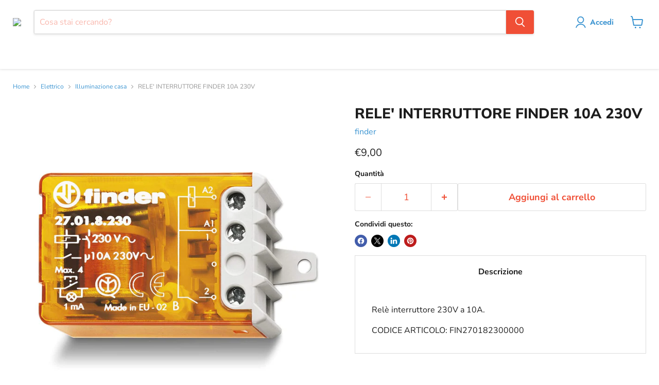

--- FILE ---
content_type: text/html; charset=utf-8
request_url: https://climacal.it/products/rele-interruttore-finder-10a-230v
body_size: 50706
content:
<!doctype html>
<html class="no-js no-touch" lang="it"> 
 <head>
  <meta name="viewport" content="width=device-width">
  <link rel="preload" href="https://climacal.it/cdn/shop/products/FIN270182300000_700x700.jpg?v=1652105447" as="image" fetchpriority="high"> 
  <script async type="kleecks/javascript">
    window.Store = window.Store || {};
    window.Store.id = 60119384271;
  </script> 
  <meta charset="UTF-8"> 
  <meta http-equiv="x-ua-compatible" content="IE=edge"> 
  <link rel="preconnect" href="https://cdn.shopify.com"> 
  <link rel="preconnect" href="https://fonts.shopifycdn.com"> 
  <link rel="preconnect" href="https://v.shopify.com"> 
  <link rel="preconnect" href="https://cdn.shopifycloud.com"> 
  <title>RELE' INTERRUTTORE FINDER 10A 230V : acquista online | Climacal</title> 
  <meta name="description" content="Scopri l'offerta per RELE' INTERRUTTORE FINDER 10A 230V online su Climacal e acquista ora : le migliori offerte del settore"> 
  <link rel="shortcut icon" href="https://climacal.it/cdn/shop/files/logo-climacal-cerchio-400_6a22c44e-8092-4f99-8be6-cde27ed7d6f3_32x32.png?v=1646927640" type="image/png"> 
  <link rel="canonical" href="https://climacal.it/products/rele-interruttore-finder-10a-230v">  
  <meta property="og:site_name" content="Climacal"> 
  <meta property="og:url" content="https://climacal.it/products/rele-interruttore-finder-10a-230v"> 
  <meta property="og:title" content="RELE' INTERRUTTORE FINDER 10A 230V"> 
  <meta property="og:type" content="website"> 
  <meta property="og:description" content="Scopri l'offerta per RELE' INTERRUTTORE FINDER 10A 230V online su Climacal e acquista ora : le migliori offerte del settore"> 
  <meta property="og:image" content="https://climacal.it/cdn/shop/products/FIN270182300000_1200x1200.jpg?v=1652105447"> 
  <meta property="og:image:secure_url" content="https://climacal.it/cdn/shop/products/FIN270182300000_1200x1200.jpg?v=1652105447"> 
  <meta property="og:image:width" content="1200"> 
  <meta property="og:image:height" content="1200"> 
  <meta property="og:image:alt" content="Rele' Interruttore Finder 10A 230V"> 
  <meta name="twitter:title" content="RELE' INTERRUTTORE FINDER 10A 230V : acquista online | Climacal"> 
  <meta name="twitter:description" content="Scopri l'offerta per RELE' INTERRUTTORE FINDER 10A 230V online su Climacal e acquista ora : le migliori offerte del settore"> 
  <meta name="twitter:card" content="summary"> 
  <meta property="twitter:image" content="https://climacal.it/cdn/shop/products/FIN270182300000_1200x1200_crop_center.jpg?v=1652105447"> 
  <meta property="twitter:image:width" content="1200"> 
  <meta property="twitter:image:height" content="1200"> 
  <meta property="twitter:image:alt" content="Rele' Interruttore Finder 10A 230V"> 
  <link rel="preload" href="https://climacal.it/cdn/fonts/jost/jost_n6.ec1178db7a7515114a2d84e3dd680832b7af8b99.woff2" as="font" crossorigin="anonymous"> 
  <link rel="preload" as="style" href="https://climacal.it/cdn/shop/t/23/assets/theme.css?v=91905046368116744131759343899"> 
  <script type="kleecks/javascript">window.performance && window.performance.mark && window.performance.mark('shopify.content_for_header.start');</script>
  <meta name="facebook-domain-verification" content="9ctt0a2lwevk5ffasnqk1vakygrwgk"> 
  <meta name="facebook-domain-verification" content="38eum5fg0ts8l6ul7mxfmxn8q45uf3"> 
  <meta name="google-site-verification" content="uSYG9NK54T7oiR_hGTZxiX2T-8X5R65lgEQtXTa7CGA"> 
  <meta id="shopify-digital-wallet" name="shopify-digital-wallet" content="/60119384271/digital_wallets/dialog"> 
  <meta name="shopify-checkout-api-token" content="087c1bfadeffbed6d18fe765dfef239c"> 
  <meta id="in-context-paypal-metadata" data-shop-id="60119384271" data-venmo-supported="false" data-environment="production" data-locale="it_IT" data-paypal-v4="true" data-currency="EUR"> 
  <link rel="alternate" type="application/json+oembed" href="https://climacal.it/products/rele-interruttore-finder-10a-230v.oembed"> 
  <script async src="https://climacal.it/checkouts/internal/preloads.js?locale=it-IT" type="kleecks/javascript"></script> 
  <link rel="preconnect" href="https://shop.app" crossorigin="anonymous"> 
  <script async src="https://shop.app/checkouts/internal/preloads.js?locale=it-IT&amp;shop_id=60119384271" crossorigin="anonymous" type="kleecks/javascript"></script> 
  <script id="apple-pay-shop-capabilities" type="application/json">{"shopId":60119384271,"countryCode":"IT","currencyCode":"EUR","merchantCapabilities":["supports3DS"],"merchantId":"gid:\/\/shopify\/Shop\/60119384271","merchantName":"Climacal","requiredBillingContactFields":["postalAddress","email","phone"],"requiredShippingContactFields":["postalAddress","email","phone"],"shippingType":"shipping","supportedNetworks":["visa","maestro","masterCard","amex"],"total":{"type":"pending","label":"Climacal","amount":"1.00"},"shopifyPaymentsEnabled":true,"supportsSubscriptions":true}</script> 
  <script id="shopify-features" type="application/json">{"accessToken":"087c1bfadeffbed6d18fe765dfef239c","betas":["rich-media-storefront-analytics"],"domain":"climacal.it","predictiveSearch":true,"shopId":60119384271,"locale":"it"}</script> 
  <script type="kleecks/javascript">var Shopify = Shopify || {};
Shopify.shop = "climacal.myshopify.com";
Shopify.locale = "it";
Shopify.currency = {"active":"EUR","rate":"1.0"};
Shopify.country = "IT";
Shopify.theme = {"name":"Copia aggiornata di Copia di Empire 2.0","id":166743998811,"schema_name":"Empire","schema_version":"11.0.0","theme_store_id":838,"role":"main"};
Shopify.theme.handle = "null";
Shopify.theme.style = {"id":null,"handle":null};
Shopify.cdnHost = "climacal.it/cdn";
Shopify.routes = Shopify.routes || {};
Shopify.routes.root = "/";</script> 
  <script type="kleecks/module">!function(o){(o.Shopify=o.Shopify||{}).modules=!0}(window);</script> 
  <script type="kleecks/javascript">!function(o){function n(){var o=[];function n(){o.push(Array.prototype.slice.apply(arguments))}return n.q=o,n}var t=o.Shopify=o.Shopify||{};t.loadFeatures=n(),t.autoloadFeatures=n()}(window);</script> 
  <script type="kleecks/javascript">
  window.ShopifyPay = window.ShopifyPay || {};
  window.ShopifyPay.apiHost = "shop.app\/pay";
  window.ShopifyPay.redirectState = null;
</script> 
  <script id="shop-js-analytics" type="application/json">{"pageType":"product"}</script> 
  <script defer async type="kleecks/module" src="https://climacal.it/cdn/shopifycloud/shop-js/modules/v2/client.init-shop-cart-sync_dvfQaB1V.it.esm.js"></script> 
  <script defer async type="kleecks/module" src="https://climacal.it/cdn/shopifycloud/shop-js/modules/v2/chunk.common_BW-OJwDu.esm.js"></script> 
  <script defer async type="kleecks/module" src="https://climacal.it/cdn/shopifycloud/shop-js/modules/v2/chunk.modal_CX4jaIRf.esm.js"></script> 
  <script type="kleecks/module">
  await import("//climacal.it/cdn/shopifycloud/shop-js/modules/v2/client.init-shop-cart-sync_dvfQaB1V.it.esm.js");
await import("//climacal.it/cdn/shopifycloud/shop-js/modules/v2/chunk.common_BW-OJwDu.esm.js");
await import("//climacal.it/cdn/shopifycloud/shop-js/modules/v2/chunk.modal_CX4jaIRf.esm.js");

  window.Shopify.SignInWithShop?.initShopCartSync?.({"fedCMEnabled":true,"windoidEnabled":true});

</script> 
  <script type="kleecks/javascript">
  window.Shopify = window.Shopify || {};
  if (!window.Shopify.featureAssets) window.Shopify.featureAssets = {};
  window.Shopify.featureAssets['shop-js'] = {"shop-cart-sync":["modules/v2/client.shop-cart-sync_CGEUFKvL.it.esm.js","modules/v2/chunk.common_BW-OJwDu.esm.js","modules/v2/chunk.modal_CX4jaIRf.esm.js"],"init-fed-cm":["modules/v2/client.init-fed-cm_Q280f13X.it.esm.js","modules/v2/chunk.common_BW-OJwDu.esm.js","modules/v2/chunk.modal_CX4jaIRf.esm.js"],"shop-cash-offers":["modules/v2/client.shop-cash-offers_DoRGZwcj.it.esm.js","modules/v2/chunk.common_BW-OJwDu.esm.js","modules/v2/chunk.modal_CX4jaIRf.esm.js"],"shop-login-button":["modules/v2/client.shop-login-button_DMM6ww0E.it.esm.js","modules/v2/chunk.common_BW-OJwDu.esm.js","modules/v2/chunk.modal_CX4jaIRf.esm.js"],"pay-button":["modules/v2/client.pay-button_B6q2F277.it.esm.js","modules/v2/chunk.common_BW-OJwDu.esm.js","modules/v2/chunk.modal_CX4jaIRf.esm.js"],"shop-button":["modules/v2/client.shop-button_COUnjhWS.it.esm.js","modules/v2/chunk.common_BW-OJwDu.esm.js","modules/v2/chunk.modal_CX4jaIRf.esm.js"],"avatar":["modules/v2/client.avatar_BTnouDA3.it.esm.js"],"init-windoid":["modules/v2/client.init-windoid_CrSLay9H.it.esm.js","modules/v2/chunk.common_BW-OJwDu.esm.js","modules/v2/chunk.modal_CX4jaIRf.esm.js"],"init-shop-for-new-customer-accounts":["modules/v2/client.init-shop-for-new-customer-accounts_BGmSGr-t.it.esm.js","modules/v2/client.shop-login-button_DMM6ww0E.it.esm.js","modules/v2/chunk.common_BW-OJwDu.esm.js","modules/v2/chunk.modal_CX4jaIRf.esm.js"],"init-shop-email-lookup-coordinator":["modules/v2/client.init-shop-email-lookup-coordinator_BMjbsTlQ.it.esm.js","modules/v2/chunk.common_BW-OJwDu.esm.js","modules/v2/chunk.modal_CX4jaIRf.esm.js"],"init-shop-cart-sync":["modules/v2/client.init-shop-cart-sync_dvfQaB1V.it.esm.js","modules/v2/chunk.common_BW-OJwDu.esm.js","modules/v2/chunk.modal_CX4jaIRf.esm.js"],"shop-toast-manager":["modules/v2/client.shop-toast-manager_C1IUOXW7.it.esm.js","modules/v2/chunk.common_BW-OJwDu.esm.js","modules/v2/chunk.modal_CX4jaIRf.esm.js"],"init-customer-accounts":["modules/v2/client.init-customer-accounts_DyWT7tGr.it.esm.js","modules/v2/client.shop-login-button_DMM6ww0E.it.esm.js","modules/v2/chunk.common_BW-OJwDu.esm.js","modules/v2/chunk.modal_CX4jaIRf.esm.js"],"init-customer-accounts-sign-up":["modules/v2/client.init-customer-accounts-sign-up_DR74S9QP.it.esm.js","modules/v2/client.shop-login-button_DMM6ww0E.it.esm.js","modules/v2/chunk.common_BW-OJwDu.esm.js","modules/v2/chunk.modal_CX4jaIRf.esm.js"],"shop-follow-button":["modules/v2/client.shop-follow-button_C7goD_zf.it.esm.js","modules/v2/chunk.common_BW-OJwDu.esm.js","modules/v2/chunk.modal_CX4jaIRf.esm.js"],"checkout-modal":["modules/v2/client.checkout-modal_Cy_s3Hxe.it.esm.js","modules/v2/chunk.common_BW-OJwDu.esm.js","modules/v2/chunk.modal_CX4jaIRf.esm.js"],"shop-login":["modules/v2/client.shop-login_ByWJfYRH.it.esm.js","modules/v2/chunk.common_BW-OJwDu.esm.js","modules/v2/chunk.modal_CX4jaIRf.esm.js"],"lead-capture":["modules/v2/client.lead-capture_B-cWF8Yd.it.esm.js","modules/v2/chunk.common_BW-OJwDu.esm.js","modules/v2/chunk.modal_CX4jaIRf.esm.js"],"payment-terms":["modules/v2/client.payment-terms_B2vYrkY2.it.esm.js","modules/v2/chunk.common_BW-OJwDu.esm.js","modules/v2/chunk.modal_CX4jaIRf.esm.js"]};
</script> 
  <script type="kleecks/javascript">(function() {
  var isLoaded = false;
  function asyncLoad() {
    if (isLoaded) return;
    isLoaded = true;
    var urls = ["https:\/\/cdn.shopify.com\/s\/files\/1\/0601\/1938\/4271\/t\/16\/assets\/booster_eu_cookie_60119384271.js?v=1687871501\u0026shop=climacal.myshopify.com","https:\/\/candyrack.ds-cdn.com\/static\/main.js?shop=climacal.myshopify.com"];
    for (var i = 0; i < urls.length; i++) {
      var s = document.createElement('script');
      s.type = 'text/javascript';
      s.async = true;
      s.src = urls[i];
      var x = document.getElementsByTagName('script')[0];
      x.parentNode.insertBefore(s, x);
    }
  };
  if(window.attachEvent) {
    window.attachEvent('onload', asyncLoad);
  } else {
    window.addEventListener('load', asyncLoad, false);
  }
})();</script> 
  <script id="__st" type="kleecks/javascript">var __st={"a":60119384271,"offset":3600,"reqid":"1d83380c-77dd-4bf1-b7a6-ab50a201b59b-1769108065","pageurl":"climacal.it\/products\/rele-interruttore-finder-10a-230v","u":"73a17fdb9564","p":"product","rtyp":"product","rid":7024977838287};</script> 
  <script type="kleecks/javascript">window.ShopifyPaypalV4VisibilityTracking = true;</script> 
  <script id="captcha-bootstrap" type="kleecks/javascript">!function(){'use strict';const t='contact',e='account',n='new_comment',o=[[t,t],['blogs',n],['comments',n],[t,'customer']],c=[[e,'customer_login'],[e,'guest_login'],[e,'recover_customer_password'],[e,'create_customer']],r=t=>t.map((([t,e])=>`form[action*='/${t}']:not([data-nocaptcha='true']) input[name='form_type'][value='${e}']`)).join(','),a=t=>()=>t?[...document.querySelectorAll(t)].map((t=>t.form)):[];function s(){const t=[...o],e=r(t);return a(e)}const i='password',u='form_key',d=['recaptcha-v3-token','g-recaptcha-response','h-captcha-response',i],f=()=>{try{return window.sessionStorage}catch{return}},m='__shopify_v',_=t=>t.elements[u];function p(t,e,n=!1){try{const o=window.sessionStorage,c=JSON.parse(o.getItem(e)),{data:r}=function(t){const{data:e,action:n}=t;return t[m]||n?{data:e,action:n}:{data:t,action:n}}(c);for(const[e,n]of Object.entries(r))t.elements[e]&&(t.elements[e].value=n);n&&o.removeItem(e)}catch(o){console.error('form repopulation failed',{error:o})}}const l='form_type',E='cptcha';function T(t){t.dataset[E]=!0}const w=window,h=w.document,L='Shopify',v='ce_forms',y='captcha';let A=!1;((t,e)=>{const n=(g='f06e6c50-85a8-45c8-87d0-21a2b65856fe',I='https://cdn.shopify.com/shopifycloud/storefront-forms-hcaptcha/ce_storefront_forms_captcha_hcaptcha.v1.5.2.iife.js',D={infoText:'Protetto da hCaptcha',privacyText:'Privacy',termsText:'Termini'},(t,e,n)=>{const o=w[L][v],c=o.bindForm;if(c)return c(t,g,e,D).then(n);var r;o.q.push([[t,g,e,D],n]),r=I,A||(h.body.append(Object.assign(h.createElement('script'),{id:'captcha-provider',async:!0,src:r})),A=!0)});var g,I,D;w[L]=w[L]||{},w[L][v]=w[L][v]||{},w[L][v].q=[],w[L][y]=w[L][y]||{},w[L][y].protect=function(t,e){n(t,void 0,e),T(t)},Object.freeze(w[L][y]),function(t,e,n,w,h,L){const[v,y,A,g]=function(t,e,n){const i=e?o:[],u=t?c:[],d=[...i,...u],f=r(d),m=r(i),_=r(d.filter((([t,e])=>n.includes(e))));return[a(f),a(m),a(_),s()]}(w,h,L),I=t=>{const e=t.target;return e instanceof HTMLFormElement?e:e&&e.form},D=t=>v().includes(t);t.addEventListener('submit',(t=>{const e=I(t);if(!e)return;const n=D(e)&&!e.dataset.hcaptchaBound&&!e.dataset.recaptchaBound,o=_(e),c=g().includes(e)&&(!o||!o.value);(n||c)&&t.preventDefault(),c&&!n&&(function(t){try{if(!f())return;!function(t){const e=f();if(!e)return;const n=_(t);if(!n)return;const o=n.value;o&&e.removeItem(o)}(t);const e=Array.from(Array(32),(()=>Math.random().toString(36)[2])).join('');!function(t,e){_(t)||t.append(Object.assign(document.createElement('input'),{type:'hidden',name:u})),t.elements[u].value=e}(t,e),function(t,e){const n=f();if(!n)return;const o=[...t.querySelectorAll(`input[type='${i}']`)].map((({name:t})=>t)),c=[...d,...o],r={};for(const[a,s]of new FormData(t).entries())c.includes(a)||(r[a]=s);n.setItem(e,JSON.stringify({[m]:1,action:t.action,data:r}))}(t,e)}catch(e){console.error('failed to persist form',e)}}(e),e.submit())}));const S=(t,e)=>{t&&!t.dataset[E]&&(n(t,e.some((e=>e===t))),T(t))};for(const o of['focusin','change'])t.addEventListener(o,(t=>{const e=I(t);D(e)&&S(e,y())}));const B=e.get('form_key'),M=e.get(l),P=B&&M;t.addEventListener('DOMContentLoaded',(()=>{const t=y();if(P)for(const e of t)e.elements[l].value===M&&p(e,B);[...new Set([...A(),...v().filter((t=>'true'===t.dataset.shopifyCaptcha))])].forEach((e=>S(e,t)))}))}(h,new URLSearchParams(w.location.search),n,t,e,['guest_login'])})(!0,!0)}();</script> 
  <script data-source-attribution="shopify.loadfeatures" defer src="https://climacal.it/cdn/shopifycloud/storefront/assets/storefront/load_feature-a0a9edcb.js" crossorigin="anonymous" type="kleecks/javascript"></script> 
  <script crossorigin="anonymous" defer src="https://climacal.it/cdn/shopifycloud/storefront/assets/shopify_pay/storefront-65b4c6d7.js?v=20250812" type="kleecks/javascript"></script> 
  <script data-source-attribution="shopify.dynamic_checkout.dynamic.init" type="kleecks/javascript">var Shopify=Shopify||{};Shopify.PaymentButton=Shopify.PaymentButton||{isStorefrontPortableWallets:!0,init:function(){window.Shopify.PaymentButton.init=function(){};var t=document.createElement("script");t.src="https://climacal.it/cdn/shopifycloud/portable-wallets/latest/portable-wallets.it.js",t.type="module",document.head.appendChild(t)}};
</script> 
  <script data-source-attribution="shopify.dynamic_checkout.buyer_consent" type="kleecks/javascript">
  function portableWalletsHideBuyerConsent(e){var t=document.getElementById("shopify-buyer-consent"),n=document.getElementById("shopify-subscription-policy-button");t&&n&&(t.classList.add("hidden"),t.setAttribute("aria-hidden","true"),n.removeEventListener("click",e))}function portableWalletsShowBuyerConsent(e){var t=document.getElementById("shopify-buyer-consent"),n=document.getElementById("shopify-subscription-policy-button");t&&n&&(t.classList.remove("hidden"),t.removeAttribute("aria-hidden"),n.addEventListener("click",e))}window.Shopify?.PaymentButton&&(window.Shopify.PaymentButton.hideBuyerConsent=portableWalletsHideBuyerConsent,window.Shopify.PaymentButton.showBuyerConsent=portableWalletsShowBuyerConsent);
</script> 
  <script data-source-attribution="shopify.dynamic_checkout.cart.bootstrap" type="kleecks/javascript">document.addEventListener("DOMContentLoaded",(function(){function t(){return document.querySelector("shopify-accelerated-checkout-cart, shopify-accelerated-checkout")}if(t())Shopify.PaymentButton.init();else{new MutationObserver((function(e,n){t()&&(Shopify.PaymentButton.init(),n.disconnect())})).observe(document.body,{childList:!0,subtree:!0})}}));
</script> 
  <link id="shopify-accelerated-checkout-styles" rel="stylesheet" media="screen" href="https://climacal.it/cdn/shopifycloud/portable-wallets/latest/accelerated-checkout-backwards-compat.css" crossorigin="anonymous" type="kleecks/css"> 
  <style id="shopify-accelerated-checkout-cart">#shopify-buyer-consent {
  margin-top: 1em;
  display: inline-block;
  width: 100%;
}

#shopify-buyer-consent.hidden {
  display: none;
}

#shopify-subscription-policy-button {
  background: none;
  border: none;
  padding: 0;
  text-decoration: underline;
  font-size: inherit;
  cursor: pointer;
}

#shopify-subscription-policy-button::before {
  box-shadow: none;
}</style> 
  <script type="kleecks/javascript">window.performance && window.performance.mark && window.performance.mark('shopify.content_for_header.end');</script> 
  <link href="https://climacal.it/cdn/shop/t/23/assets/theme.css?v=91905046368116744131759343899" rel="stylesheet" type="text/css" media="all" no-defer="no-defer"> 
  <script defer type="kleecks/javascript">
      window.Theme = window.Theme || {};
      window.Theme.version = '11.0.0';
      window.Theme.name = 'Empire';
      window.Theme.routes = {
        "root_url": "/",
        "account_url": "/account",
        "account_login_url": "/account/login",
        "account_logout_url": "/account/logout",
        "account_register_url": "/account/register",
        "account_addresses_url": "/account/addresses",
        "collections_url": "/collections",
        "all_products_collection_url": "/collections/all",
        "search_url": "/search",
        "predictive_search_url": "/search/suggest",
        "cart_url": "/cart",
        "cart_add_url": "/cart/add",
        "cart_change_url": "/cart/change",
        "cart_clear_url": "/cart/clear",
        "product_recommendations_url": "/recommendations/products",
      };
    </script> <!-- Google Tag Manager -->
  <meta name="facebook-domain-verification" content="9ctt0a2lwevk5ffasnqk1vakygrwgk"> 
  <meta name="google-site-verification" content="tsuu3EqQJnP9qsFNd5CgortFRmIa25j9RyaqUKZIagk"> <!-- BEGIN app block: shopify://apps/buddha-mega-menu-navigation/blocks/megamenu/dbb4ce56-bf86-4830-9b3d-16efbef51c6f --> 
  <script type="kleecks/javascript">
        var productImageAndPrice = [],
            collectionImages = [],
            articleImages = [],
            mmLivIcons = false,
            mmFlipClock = false,
            mmFixesUseJquery = false,
            mmNumMMI = 8,
            mmSchemaTranslation = {},
            mmMenuStrings =  {"menuStrings":{"default":{"CLIMATIZZAZIONE":"CLIMATIZZAZIONE","CLIMATIZZATORI":"CLIMATIZZATORI","MONO SPLIT":"MONO SPLIT","DUAL SPLIT":"DUAL SPLIT","TRIAL SPLIT ":"TRIAL SPLIT ","QUADRI SPLIT":"QUADRI SPLIT","LINEA COMMERCIALE ":"LINEA COMMERCIALE ","POMPE DI CALORE":"POMPE DI CALORE","MONOBLOCCO":"MONOBLOCCO","ACCESSORI POMPE DI CALORE ":"ACCESSORI POMPE DI CALORE ","VENTICONVETTORI FANCOIL":"VENTICONVETTORI FANCOIL","VENTILCONVETTORI DA INCASSO ":"VENTILCONVETTORI DA INCASSO ","VENTILCONVETTORI A PARETE ":"VENTILCONVETTORI A PARETE ","ACCESSORI VENTILCONVETTORI":"ACCESSORI VENTILCONVETTORI","COMPONENTI IMPIANTO DI CLIMATIZZAZIONE":"COMPONENTI IMPIANTO DI CLIMATIZZAZIONE","TRATTAMENTO ARIA ":"TRATTAMENTO ARIA ","BARRIERE D'ARIA":"BARRIERE D'ARIA","TUBAZIONI CAPPA ":"TUBAZIONI CAPPA ","ASPIRATORI ":"ASPIRATORI ","DIFFUSIONE E VENTILAZIONE":"DIFFUSIONE E VENTILAZIONE","RISCALDAMENTO":"RISCALDAMENTO","CALDAIE ":"CALDAIE ","CALDAIE A CONDENSAZIONE ":"CALDAIE A CONDENSAZIONE ","ACCESSORI CALDAIE ":"ACCESSORI CALDAIE ","RICAMBI CALDAIE ":"RICAMBI CALDAIE ","SCALDABAGNI ":"SCALDABAGNI ","SCALDABAGNI A GAS ":"SCALDABAGNI A GAS ","SCALDABAGNI A POMPA DI CALORE ":"SCALDABAGNI A POMPA DI CALORE ","SCALDABAGNI ELETTRICI ":"SCALDABAGNI ELETTRICI ","ACCESSORI SCALDABAGNI":"ACCESSORI SCALDABAGNI","STUFE E CALDAIE A PELLET":"STUFE E CALDAIE A PELLET","STUFE A PELLET":"STUFE A PELLET","CALDAIE A PELLET":"CALDAIE A PELLET","TERMOSTUFE A PELLET":"TERMOSTUFE A PELLET","RADIATORI E TERMOARREDI":"RADIATORI E TERMOARREDI","RADIATORI ":"RADIATORI ","TERMOARREDI":"TERMOARREDI","ACCESSORI RADIATORI":"ACCESSORI RADIATORI","COMPONENTI IMPIANTO DI RISCALDAMENTO":"COMPONENTI IMPIANTO DI RISCALDAMENTO","SOLARE TERMICO":"SOLARE TERMICO","ELETTRICO":"ELETTRICO","IMPIANTISTICA":"IMPIANTISTICA","QUADRI ELETTRICI":"QUADRI ELETTRICI","DIFFERENZIALI E MAGNETOTERMICI":"DIFFERENZIALI E MAGNETOTERMICI","rrrrr":"rrrrr","FUSIBILI E PORTAFUSIBILI":"FUSIBILI E PORTAFUSIBILI","SERIE CIVILE":"SERIE CIVILE","IMPIANTI ELETTRICI":"IMPIANTI ELETTRICI","CENTRALINI MODULARI":"CENTRALINI MODULARI","FOTOVOLTAICO":"FOTOVOLTAICO","INVERTER":"INVERTER","ACCESSORI ":"ACCESSORI ","CITOFONI E VIDEOCITOFONI":"CITOFONI E VIDEOCITOFONI","ILLUMINAZIONE":"ILLUMINAZIONE","LAMPADINE A LED":"LAMPADINE A LED","LAMPADE DI EMERGENZA":"LAMPADE DI EMERGENZA","ILLUMINAZIONE DA ESTERNO":"ILLUMINAZIONE DA ESTERNO","CAVO E FILO UNIPOLARE":"CAVO E FILO UNIPOLARE","ANTENNISTICA":"ANTENNISTICA","AMPLIFICATORI E CENTRALINI":"AMPLIFICATORI E CENTRALINI","DISTRIBUZIONE":"DISTRIBUZIONE","ANTENNE E PARABOLE":"ANTENNE E PARABOLE","STAFFE - PALI - CONNETTORI":"STAFFE - PALI - CONNETTORI","ALIMENTATORI":"ALIMENTATORI","GENERATORI DI CORRENTE":"GENERATORI DI CORRENTE","UPS":"UPS","AUTOMAZIONE":"AUTOMAZIONE","MOTORI PER CANCELLI":"MOTORI PER CANCELLI","RICAMBI E ACCESSORI":"RICAMBI E ACCESSORI","IDRAULICA":"IDRAULICA","ELETTROPOMPE ":"ELETTROPOMPE ","CENTRIFUGHE ":"CENTRIFUGHE ","AUTOADESCANTI ":"AUTOADESCANTI ","SOMMERSE":"SOMMERSE","CIRCOLATORI":"CIRCOLATORI","ACCESSORI ELETTROPOMPE":"ACCESSORI ELETTROPOMPE","TRITURATORI WC":"TRITURATORI WC","GIARDINAGGIO ":"GIARDINAGGIO ","TRATTAMENTO ACQUE":"TRATTAMENTO ACQUE","ADDOLCITORI ":"ADDOLCITORI ","FILTRI DI SICUREZZA":"FILTRI DI SICUREZZA","LAVAGGIO E PROTEZIONE IMPIANTI":"LAVAGGIO E PROTEZIONE IMPIANTI","PRODOTTI CHIMICI":"PRODOTTI CHIMICI","ANTINCENDIO ":"ANTINCENDIO ","ARREDO BAGNO":"ARREDO BAGNO","RUBINETTERIA":"RUBINETTERIA","LAVABO":"LAVABO","BIDET":"BIDET","DOCCIA":"DOCCIA","VASCA":"VASCA","CUCINA":"CUCINA","CASSETTE DI SCARICO":"CASSETTE DI SCARICO","CASSETTE DA INCASSO":"CASSETTE DA INCASSO","CASSETTE DA ESTERNO":"CASSETTE DA ESTERNO","RICAMBI CASSETTE":"RICAMBI CASSETTE","ACCESSORI BAGNO":"ACCESSORI BAGNO","SALISCENDI E COLONNE DOCCIA":"SALISCENDI E COLONNE DOCCIA","REFRIGERAZIONE":"REFRIGERAZIONE","COMPRESSORI":"COMPRESSORI","MOTORI PENTAVALENTI ":"MOTORI PENTAVALENTI ","VENTOLE ":"VENTOLE ","VENTOLE ASSIALI ":"VENTOLE ASSIALI ","VENTOLE COMPATTE":"VENTOLE COMPATTE","VENTOLE TANGENZIALI ":"VENTOLE TANGENZIALI ","RICAMBI E COMPONENTI":"RICAMBI E COMPONENTI","ATTREZZATURA":"ATTREZZATURA","CONDIZIONAMENTO":"CONDIZIONAMENTO","ATTREZZATURA TERMOIDRAULICA":"ATTREZZATURA TERMOIDRAULICA","ATTREZZATURA ELETTRICA":"ATTREZZATURA ELETTRICA","ELETTROUTENSILI":"ELETTROUTENSILI","ACCESSORI ATTREZZATURA":"ACCESSORI ATTREZZATURA","BRAND":"BRAND"}},"additional":{"default":{}}} ,
            mmShopLocale = "it",
            mmShopLocaleCollectionsRoute = "/collections",
            mmSchemaDesignJSON = [{"action":"menu-select","value":"mm-automatic"},{"action":"design","setting":"font_family","value":"Default"},{"action":"design","setting":"font_size","value":"13px"},{"action":"design","setting":"text_color","value":"#222222"},{"action":"design","setting":"link_hover_color","value":"#0da19a"},{"action":"design","setting":"link_color","value":"#4e4e4e"},{"action":"design","setting":"background_hover_color","value":"#f9f9f9"},{"action":"design","setting":"background_color","value":"#ffffff"},{"action":"design","setting":"price_color","value":"#0da19a"},{"action":"design","setting":"contact_right_btn_text_color","value":"#ffffff"},{"action":"design","setting":"contact_right_btn_bg_color","value":"#3A3A3A"},{"action":"design","setting":"contact_left_bg_color","value":"#3A3A3A"},{"action":"design","setting":"contact_left_alt_color","value":"#CCCCCC"},{"action":"design","setting":"contact_left_text_color","value":"#f1f1f0"},{"action":"design","setting":"addtocart_enable","value":"true"},{"action":"design","setting":"addtocart_text_color","value":"#333333"},{"action":"design","setting":"addtocart_background_color","value":"#ffffff"},{"action":"design","setting":"addtocart_text_hover_color","value":"#ffffff"},{"action":"design","setting":"addtocart_background_hover_color","value":"#0da19a"},{"action":"design","setting":"countdown_color","value":"#ffffff"},{"action":"design","setting":"countdown_background_color","value":"#333333"},{"action":"design","setting":"vertical_font_family","value":"Default"},{"action":"design","setting":"vertical_font_size","value":"13px"},{"action":"design","setting":"vertical_text_color","value":"#ffffff"},{"action":"design","setting":"vertical_link_color","value":"#ffffff"},{"action":"design","setting":"vertical_link_hover_color","value":"#ffffff"},{"action":"design","setting":"vertical_price_color","value":"#ffffff"},{"action":"design","setting":"vertical_contact_right_btn_text_color","value":"#ffffff"},{"action":"design","setting":"vertical_addtocart_enable","value":"true"},{"action":"design","setting":"vertical_addtocart_text_color","value":"#ffffff"},{"action":"design","setting":"vertical_countdown_color","value":"#ffffff"},{"action":"design","setting":"vertical_countdown_background_color","value":"#333333"},{"action":"design","setting":"vertical_background_color","value":"#017b86"},{"action":"design","setting":"vertical_addtocart_background_color","value":"#333333"},{"action":"design","setting":"vertical_contact_right_btn_bg_color","value":"#333333"},{"action":"design","setting":"vertical_contact_left_alt_color","value":"#333333"}],
            mmDomChangeSkipUl = "",
            buddhaMegaMenuShop = "climacal.myshopify.com",
            mmWireframeCompression = "0",
            mmExtensionAssetUrl = "https://cdn.shopify.com/extensions/019abe06-4a3f-7763-88da-170e1b54169b/mega-menu-151/assets/";var bestSellersHTML = '';var newestProductsHTML = '';/* get link lists api */
        var linkLists={"main-menu" : {"title":"Menu principale", "items":["/collections/climatizzazione","/collections/riscaldamento","/collections/refrigerazione-1","/collections/termoidraulica","/collections/arredo-bagno",]},"footer" : {"title":"Menu footer", "items":["/search","/pages/traccia-il-tuo-ordine","/pages/domande-frequenti","/pages/incentivi-fiscali","/pages/chi-siamo","/pages/termini-e-condizioni-duso","/pages/privacy-policy","/pages/contact","/policies/terms-of-service","/pages/politiche-di-rimborso","/policies/refund-policy",]},"customer-account-main-menu" : {"title":"Menu principale dell&#39;account cliente", "items":["/","https://shopify.com/60119384271/account/orders?locale=it&amp;region_country=IT",]},};/*ENDPARSE*/

        linkLists["force-mega-menu"]={};linkLists["force-mega-menu"].title="Empire Theme - Mega Menu";linkLists["force-mega-menu"].items=[1];

        /* set product prices *//* get the collection images *//* get the article images *//* customer fixes */
        var mmThemeFixesBefore = function(){ if (selectedMenu=="force-mega-menu" && tempMenuObject.u.matches(".site-navigation>.navmenu:first-child,.mobile-nav-content>.navmenu")) { tempMenuObject.forceMenu = true; tempMenuObject.liClasses = "navmenu-item navmenu-basic__item"; tempMenuObject.aClasses = "navmenu-link navmenu-link-depth-1"; tempMenuObject.liItems = tempMenuObject.u.children; } mmAddStyle(" ul > li.buddha-menu-item { z-index: 98 !important; } ul > li.buddha-menu-item:hover { z-index: 99 !important; } ul > li.buddha-menu-item.mega-hover { z-index: 99 !important; } ", "themeScript"); }; 
        

        var mmWireframe = {"html" : "<li class=\"buddha-menu-item\" itemId=\"d6i4c\"  ><a data-href=\"/collections/climatizzazione\" href=\"/collections/climatizzazione\" aria-label=\"CLIMATIZZAZIONE\" data-no-instant=\"\" onclick=\"mmGoToPage(this, event); return false;\"  ><span class=\"mm-title\">CLIMATIZZAZIONE</span><i class=\"mm-arrow mm-angle-down\" aria-hidden=\"true\"></i><span class=\"toggle-menu-btn\" style=\"display:none;\" title=\"Toggle menu\" onclick=\"return toggleSubmenu(this)\"><span class=\"mm-arrow-icon\"><span class=\"bar-one\"></span><span class=\"bar-two\"></span></span></span></a><ul class=\"mm-submenu tree  small \"><li data-href=\"/collections/climatizzatori-1\" href=\"/collections/climatizzatori-1\" aria-label=\"CLIMATIZZATORI\" data-no-instant=\"\" onclick=\"mmGoToPage(this, event); return false;\"  ><a data-href=\"/collections/climatizzatori-1\" href=\"/collections/climatizzatori-1\" aria-label=\"CLIMATIZZATORI\" data-no-instant=\"\" onclick=\"mmGoToPage(this, event); return false;\"  ><span class=\"mm-title\">CLIMATIZZATORI</span><i class=\"mm-arrow mm-angle-down\" aria-hidden=\"true\"></i><span class=\"toggle-menu-btn\" style=\"display:none;\" title=\"Toggle menu\" onclick=\"return toggleSubmenu(this)\"><span class=\"mm-arrow-icon\"><span class=\"bar-one\"></span><span class=\"bar-two\"></span></span></span></a><ul class=\"mm-submenu tree  small mm-last-level\"><li data-href=\"/collections/mono-split\" href=\"/collections/mono-split\" aria-label=\"MONO SPLIT\" data-no-instant=\"\" onclick=\"mmGoToPage(this, event); return false;\"  ><a data-href=\"/collections/mono-split\" href=\"/collections/mono-split\" aria-label=\"MONO SPLIT\" data-no-instant=\"\" onclick=\"mmGoToPage(this, event); return false;\"  ><span class=\"mm-title\">MONO SPLIT</span></a></li><li data-href=\"/collections/dual-split\" href=\"/collections/dual-split\" aria-label=\"DUAL SPLIT\" data-no-instant=\"\" onclick=\"mmGoToPage(this, event); return false;\"  ><a data-href=\"/collections/dual-split\" href=\"/collections/dual-split\" aria-label=\"DUAL SPLIT\" data-no-instant=\"\" onclick=\"mmGoToPage(this, event); return false;\"  ><span class=\"mm-title\">DUAL SPLIT</span></a></li><li data-href=\"/collections/trial-split\" href=\"/collections/trial-split\" aria-label=\"TRIAL SPLIT \" data-no-instant=\"\" onclick=\"mmGoToPage(this, event); return false;\"  ><a data-href=\"/collections/trial-split\" href=\"/collections/trial-split\" aria-label=\"TRIAL SPLIT \" data-no-instant=\"\" onclick=\"mmGoToPage(this, event); return false;\"  ><span class=\"mm-title\">TRIAL SPLIT</span></a></li><li data-href=\"/collections/quadri-split\" href=\"/collections/quadri-split\" aria-label=\"QUADRI SPLIT\" data-no-instant=\"\" onclick=\"mmGoToPage(this, event); return false;\"  ><a data-href=\"/collections/quadri-split\" href=\"/collections/quadri-split\" aria-label=\"QUADRI SPLIT\" data-no-instant=\"\" onclick=\"mmGoToPage(this, event); return false;\"  ><span class=\"mm-title\">QUADRI SPLIT</span></a></li><li data-href=\"/collections/linea-commerciale\" href=\"/collections/linea-commerciale\" aria-label=\"LINEA COMMERCIALE \" data-no-instant=\"\" onclick=\"mmGoToPage(this, event); return false;\"  ><a data-href=\"/collections/linea-commerciale\" href=\"/collections/linea-commerciale\" aria-label=\"LINEA COMMERCIALE \" data-no-instant=\"\" onclick=\"mmGoToPage(this, event); return false;\"  ><span class=\"mm-title\">LINEA COMMERCIALE</span></a></li></ul></li><li data-href=\"/collections/pompe-di-calore-mini-chiller\" href=\"/collections/pompe-di-calore-mini-chiller\" aria-label=\"POMPE DI CALORE\" data-no-instant=\"\" onclick=\"mmGoToPage(this, event); return false;\"  ><a data-href=\"/collections/pompe-di-calore-mini-chiller\" href=\"/collections/pompe-di-calore-mini-chiller\" aria-label=\"POMPE DI CALORE\" data-no-instant=\"\" onclick=\"mmGoToPage(this, event); return false;\"  ><span class=\"mm-title\">POMPE DI CALORE</span><i class=\"mm-arrow mm-angle-down\" aria-hidden=\"true\"></i><span class=\"toggle-menu-btn\" style=\"display:none;\" title=\"Toggle menu\" onclick=\"return toggleSubmenu(this)\"><span class=\"mm-arrow-icon\"><span class=\"bar-one\"></span><span class=\"bar-two\"></span></span></span></a><ul class=\"mm-submenu tree  small mm-last-level\"><li data-href=\"/collections/monoblocco\" href=\"/collections/monoblocco\" aria-label=\"MONOBLOCCO\" data-no-instant=\"\" onclick=\"mmGoToPage(this, event); return false;\"  ><a data-href=\"/collections/monoblocco\" href=\"/collections/monoblocco\" aria-label=\"MONOBLOCCO\" data-no-instant=\"\" onclick=\"mmGoToPage(this, event); return false;\"  ><span class=\"mm-title\">MONOBLOCCO</span></a></li><li data-href=\"/collections/accessori-pompe-di-calore\" href=\"/collections/accessori-pompe-di-calore\" aria-label=\"ACCESSORI POMPE DI CALORE \" data-no-instant=\"\" onclick=\"mmGoToPage(this, event); return false;\"  ><a data-href=\"/collections/accessori-pompe-di-calore\" href=\"/collections/accessori-pompe-di-calore\" aria-label=\"ACCESSORI POMPE DI CALORE \" data-no-instant=\"\" onclick=\"mmGoToPage(this, event); return false;\"  ><span class=\"mm-title\">ACCESSORI POMPE DI CALORE</span></a></li></ul></li><li data-href=\"/collections/ventilconvettori-fancoil\" href=\"/collections/ventilconvettori-fancoil\" aria-label=\"VENTICONVETTORI FANCOIL\" data-no-instant=\"\" onclick=\"mmGoToPage(this, event); return false;\"  ><a data-href=\"/collections/ventilconvettori-fancoil\" href=\"/collections/ventilconvettori-fancoil\" aria-label=\"VENTICONVETTORI FANCOIL\" data-no-instant=\"\" onclick=\"mmGoToPage(this, event); return false;\"  ><span class=\"mm-title\">VENTICONVETTORI FANCOIL</span><i class=\"mm-arrow mm-angle-down\" aria-hidden=\"true\"></i><span class=\"toggle-menu-btn\" style=\"display:none;\" title=\"Toggle menu\" onclick=\"return toggleSubmenu(this)\"><span class=\"mm-arrow-icon\"><span class=\"bar-one\"></span><span class=\"bar-two\"></span></span></span></a><ul class=\"mm-submenu tree  small mm-last-level\"><li data-href=\"/collections/ventilconvettori-da-incasso\" href=\"/collections/ventilconvettori-da-incasso\" aria-label=\"VENTILCONVETTORI DA INCASSO \" data-no-instant=\"\" onclick=\"mmGoToPage(this, event); return false;\"  ><a data-href=\"/collections/ventilconvettori-da-incasso\" href=\"/collections/ventilconvettori-da-incasso\" aria-label=\"VENTILCONVETTORI DA INCASSO \" data-no-instant=\"\" onclick=\"mmGoToPage(this, event); return false;\"  ><span class=\"mm-title\">VENTILCONVETTORI DA INCASSO</span></a></li><li data-href=\"/collections/ventilconvettori-a-parete\" href=\"/collections/ventilconvettori-a-parete\" aria-label=\"VENTILCONVETTORI A PARETE \" data-no-instant=\"\" onclick=\"mmGoToPage(this, event); return false;\"  ><a data-href=\"/collections/ventilconvettori-a-parete\" href=\"/collections/ventilconvettori-a-parete\" aria-label=\"VENTILCONVETTORI A PARETE \" data-no-instant=\"\" onclick=\"mmGoToPage(this, event); return false;\"  ><span class=\"mm-title\">VENTILCONVETTORI A PARETE</span></a></li><li data-href=\"/collections/accessori-ventilconvettori\" href=\"/collections/accessori-ventilconvettori\" aria-label=\"ACCESSORI VENTILCONVETTORI\" data-no-instant=\"\" onclick=\"mmGoToPage(this, event); return false;\"  ><a data-href=\"/collections/accessori-ventilconvettori\" href=\"/collections/accessori-ventilconvettori\" aria-label=\"ACCESSORI VENTILCONVETTORI\" data-no-instant=\"\" onclick=\"mmGoToPage(this, event); return false;\"  ><span class=\"mm-title\">ACCESSORI VENTILCONVETTORI</span></a></li></ul></li><li data-href=\"/collections/componenti-impianto-di-climatizzazione\" href=\"/collections/componenti-impianto-di-climatizzazione\" aria-label=\"COMPONENTI IMPIANTO DI CLIMATIZZAZIONE\" data-no-instant=\"\" onclick=\"mmGoToPage(this, event); return false;\"  ><a data-href=\"/collections/componenti-impianto-di-climatizzazione\" href=\"/collections/componenti-impianto-di-climatizzazione\" aria-label=\"COMPONENTI IMPIANTO DI CLIMATIZZAZIONE\" data-no-instant=\"\" onclick=\"mmGoToPage(this, event); return false;\"  ><span class=\"mm-title\">COMPONENTI IMPIANTO DI CLIMATIZZAZIONE</span></a></li><li data-href=\"/collections/trattamento-aria\" href=\"/collections/trattamento-aria\" aria-label=\"TRATTAMENTO ARIA \" data-no-instant=\"\" onclick=\"mmGoToPage(this, event); return false;\"  ><a data-href=\"/collections/trattamento-aria\" href=\"/collections/trattamento-aria\" aria-label=\"TRATTAMENTO ARIA \" data-no-instant=\"\" onclick=\"mmGoToPage(this, event); return false;\"  ><span class=\"mm-title\">TRATTAMENTO ARIA</span><i class=\"mm-arrow mm-angle-down\" aria-hidden=\"true\"></i><span class=\"toggle-menu-btn\" style=\"display:none;\" title=\"Toggle menu\" onclick=\"return toggleSubmenu(this)\"><span class=\"mm-arrow-icon\"><span class=\"bar-one\"></span><span class=\"bar-two\"></span></span></span></a><ul class=\"mm-submenu tree  small mm-last-level\"><li data-href=\"/collections/barriere-daria\" href=\"/collections/barriere-daria\" aria-label=\"BARRIERE D'ARIA\" data-no-instant=\"\" onclick=\"mmGoToPage(this, event); return false;\"  ><a data-href=\"/collections/barriere-daria\" href=\"/collections/barriere-daria\" aria-label=\"BARRIERE D'ARIA\" data-no-instant=\"\" onclick=\"mmGoToPage(this, event); return false;\"  ><span class=\"mm-title\">BARRIERE D'ARIA</span></a></li><li data-href=\"/collections/tubazioni-cappa\" href=\"/collections/tubazioni-cappa\" aria-label=\"TUBAZIONI CAPPA \" data-no-instant=\"\" onclick=\"mmGoToPage(this, event); return false;\"  ><a data-href=\"/collections/tubazioni-cappa\" href=\"/collections/tubazioni-cappa\" aria-label=\"TUBAZIONI CAPPA \" data-no-instant=\"\" onclick=\"mmGoToPage(this, event); return false;\"  ><span class=\"mm-title\">TUBAZIONI CAPPA</span></a></li><li data-href=\"/collections/aspiratori\" href=\"/collections/aspiratori\" aria-label=\"ASPIRATORI \" data-no-instant=\"\" onclick=\"mmGoToPage(this, event); return false;\"  ><a data-href=\"/collections/aspiratori\" href=\"/collections/aspiratori\" aria-label=\"ASPIRATORI \" data-no-instant=\"\" onclick=\"mmGoToPage(this, event); return false;\"  ><span class=\"mm-title\">ASPIRATORI</span></a></li><li data-href=\"/collections/diffusione-e-ventilazione\" href=\"/collections/diffusione-e-ventilazione\" aria-label=\"DIFFUSIONE E VENTILAZIONE\" data-no-instant=\"\" onclick=\"mmGoToPage(this, event); return false;\"  ><a data-href=\"/collections/diffusione-e-ventilazione\" href=\"/collections/diffusione-e-ventilazione\" aria-label=\"DIFFUSIONE E VENTILAZIONE\" data-no-instant=\"\" onclick=\"mmGoToPage(this, event); return false;\"  ><span class=\"mm-title\">DIFFUSIONE E VENTILAZIONE</span></a></li></ul></li></ul></li><li class=\"buddha-menu-item\" itemId=\"NpWbl\"  ><a data-href=\"/collections/riscaldamento\" href=\"/collections/riscaldamento\" aria-label=\"RISCALDAMENTO\" data-no-instant=\"\" onclick=\"mmGoToPage(this, event); return false;\"  ><span class=\"mm-title\">RISCALDAMENTO</span><i class=\"mm-arrow mm-angle-down\" aria-hidden=\"true\"></i><span class=\"toggle-menu-btn\" style=\"display:none;\" title=\"Toggle menu\" onclick=\"return toggleSubmenu(this)\"><span class=\"mm-arrow-icon\"><span class=\"bar-one\"></span><span class=\"bar-two\"></span></span></span></a><ul class=\"mm-submenu tree  small \"><li data-href=\"/collections/caldaie\" href=\"/collections/caldaie\" aria-label=\"CALDAIE \" data-no-instant=\"\" onclick=\"mmGoToPage(this, event); return false;\"  ><a data-href=\"/collections/caldaie\" href=\"/collections/caldaie\" aria-label=\"CALDAIE \" data-no-instant=\"\" onclick=\"mmGoToPage(this, event); return false;\"  ><span class=\"mm-title\">CALDAIE</span><i class=\"mm-arrow mm-angle-down\" aria-hidden=\"true\"></i><span class=\"toggle-menu-btn\" style=\"display:none;\" title=\"Toggle menu\" onclick=\"return toggleSubmenu(this)\"><span class=\"mm-arrow-icon\"><span class=\"bar-one\"></span><span class=\"bar-two\"></span></span></span></a><ul class=\"mm-submenu tree  small mm-last-level\"><li data-href=\"/collections/caldaie-a-condensazione\" href=\"/collections/caldaie-a-condensazione\" aria-label=\"CALDAIE A CONDENSAZIONE \" data-no-instant=\"\" onclick=\"mmGoToPage(this, event); return false;\"  ><a data-href=\"/collections/caldaie-a-condensazione\" href=\"/collections/caldaie-a-condensazione\" aria-label=\"CALDAIE A CONDENSAZIONE \" data-no-instant=\"\" onclick=\"mmGoToPage(this, event); return false;\"  ><span class=\"mm-title\">CALDAIE A CONDENSAZIONE</span></a></li><li data-href=\"/collections/accessori-riscaldamento\" href=\"/collections/accessori-riscaldamento\" aria-label=\"ACCESSORI CALDAIE \" data-no-instant=\"\" onclick=\"mmGoToPage(this, event); return false;\"  ><a data-href=\"/collections/accessori-riscaldamento\" href=\"/collections/accessori-riscaldamento\" aria-label=\"ACCESSORI CALDAIE \" data-no-instant=\"\" onclick=\"mmGoToPage(this, event); return false;\"  ><span class=\"mm-title\">ACCESSORI CALDAIE</span></a></li><li data-href=\"/collections/ricambi-caldaie\" href=\"/collections/ricambi-caldaie\" aria-label=\"RICAMBI CALDAIE \" data-no-instant=\"\" onclick=\"mmGoToPage(this, event); return false;\"  ><a data-href=\"/collections/ricambi-caldaie\" href=\"/collections/ricambi-caldaie\" aria-label=\"RICAMBI CALDAIE \" data-no-instant=\"\" onclick=\"mmGoToPage(this, event); return false;\"  ><span class=\"mm-title\">RICAMBI CALDAIE</span></a></li></ul></li><li data-href=\"/collections/scaldabagni\" href=\"/collections/scaldabagni\" aria-label=\"SCALDABAGNI \" data-no-instant=\"\" onclick=\"mmGoToPage(this, event); return false;\"  ><a data-href=\"/collections/scaldabagni\" href=\"/collections/scaldabagni\" aria-label=\"SCALDABAGNI \" data-no-instant=\"\" onclick=\"mmGoToPage(this, event); return false;\"  ><span class=\"mm-title\">SCALDABAGNI</span><i class=\"mm-arrow mm-angle-down\" aria-hidden=\"true\"></i><span class=\"toggle-menu-btn\" style=\"display:none;\" title=\"Toggle menu\" onclick=\"return toggleSubmenu(this)\"><span class=\"mm-arrow-icon\"><span class=\"bar-one\"></span><span class=\"bar-two\"></span></span></span></a><ul class=\"mm-submenu tree  small mm-last-level\"><li data-href=\"/collections/scaldabagni-a-gas\" href=\"/collections/scaldabagni-a-gas\" aria-label=\"SCALDABAGNI A GAS \" data-no-instant=\"\" onclick=\"mmGoToPage(this, event); return false;\"  ><a data-href=\"/collections/scaldabagni-a-gas\" href=\"/collections/scaldabagni-a-gas\" aria-label=\"SCALDABAGNI A GAS \" data-no-instant=\"\" onclick=\"mmGoToPage(this, event); return false;\"  ><span class=\"mm-title\">SCALDABAGNI A GAS</span></a></li><li data-href=\"/collections/scaldabagni-a-pompa-di-calore\" href=\"/collections/scaldabagni-a-pompa-di-calore\" aria-label=\"SCALDABAGNI A POMPA DI CALORE \" data-no-instant=\"\" onclick=\"mmGoToPage(this, event); return false;\"  ><a data-href=\"/collections/scaldabagni-a-pompa-di-calore\" href=\"/collections/scaldabagni-a-pompa-di-calore\" aria-label=\"SCALDABAGNI A POMPA DI CALORE \" data-no-instant=\"\" onclick=\"mmGoToPage(this, event); return false;\"  ><span class=\"mm-title\">SCALDABAGNI A POMPA DI CALORE</span></a></li><li data-href=\"/collections/scaldabagni-elettrici\" href=\"/collections/scaldabagni-elettrici\" aria-label=\"SCALDABAGNI ELETTRICI \" data-no-instant=\"\" onclick=\"mmGoToPage(this, event); return false;\"  ><a data-href=\"/collections/scaldabagni-elettrici\" href=\"/collections/scaldabagni-elettrici\" aria-label=\"SCALDABAGNI ELETTRICI \" data-no-instant=\"\" onclick=\"mmGoToPage(this, event); return false;\"  ><span class=\"mm-title\">SCALDABAGNI ELETTRICI</span></a></li><li data-href=\"/collections/accessori-scaldabagni\" href=\"/collections/accessori-scaldabagni\" aria-label=\"ACCESSORI SCALDABAGNI\" data-no-instant=\"\" onclick=\"mmGoToPage(this, event); return false;\"  ><a data-href=\"/collections/accessori-scaldabagni\" href=\"/collections/accessori-scaldabagni\" aria-label=\"ACCESSORI SCALDABAGNI\" data-no-instant=\"\" onclick=\"mmGoToPage(this, event); return false;\"  ><span class=\"mm-title\">ACCESSORI SCALDABAGNI</span></a></li></ul></li><li data-href=\"/collections/stufe-e-caldaie-a-pellet\" href=\"/collections/stufe-e-caldaie-a-pellet\" aria-label=\"STUFE E CALDAIE A PELLET\" data-no-instant=\"\" onclick=\"mmGoToPage(this, event); return false;\"  ><a data-href=\"/collections/stufe-e-caldaie-a-pellet\" href=\"/collections/stufe-e-caldaie-a-pellet\" aria-label=\"STUFE E CALDAIE A PELLET\" data-no-instant=\"\" onclick=\"mmGoToPage(this, event); return false;\"  ><span class=\"mm-title\">STUFE E CALDAIE A PELLET</span><i class=\"mm-arrow mm-angle-down\" aria-hidden=\"true\"></i><span class=\"toggle-menu-btn\" style=\"display:none;\" title=\"Toggle menu\" onclick=\"return toggleSubmenu(this)\"><span class=\"mm-arrow-icon\"><span class=\"bar-one\"></span><span class=\"bar-two\"></span></span></span></a><ul class=\"mm-submenu tree  small mm-last-level\"><li data-href=\"/collections/stufe-a-pellet\" href=\"/collections/stufe-a-pellet\" aria-label=\"STUFE A PELLET\" data-no-instant=\"\" onclick=\"mmGoToPage(this, event); return false;\"  ><a data-href=\"/collections/stufe-a-pellet\" href=\"/collections/stufe-a-pellet\" aria-label=\"STUFE A PELLET\" data-no-instant=\"\" onclick=\"mmGoToPage(this, event); return false;\"  ><span class=\"mm-title\">STUFE A PELLET</span></a></li><li data-href=\"/collections/stufe-e-camini\" href=\"/collections/stufe-e-camini\" aria-label=\"CALDAIE A PELLET\" data-no-instant=\"\" onclick=\"mmGoToPage(this, event); return false;\"  ><a data-href=\"/collections/stufe-e-camini\" href=\"/collections/stufe-e-camini\" aria-label=\"CALDAIE A PELLET\" data-no-instant=\"\" onclick=\"mmGoToPage(this, event); return false;\"  ><span class=\"mm-title\">CALDAIE A PELLET</span></a></li><li data-href=\"/collections/termostufe-a-pellet\" href=\"/collections/termostufe-a-pellet\" aria-label=\"TERMOSTUFE A PELLET\" data-no-instant=\"\" onclick=\"mmGoToPage(this, event); return false;\"  ><a data-href=\"/collections/termostufe-a-pellet\" href=\"/collections/termostufe-a-pellet\" aria-label=\"TERMOSTUFE A PELLET\" data-no-instant=\"\" onclick=\"mmGoToPage(this, event); return false;\"  ><span class=\"mm-title\">TERMOSTUFE A PELLET</span></a></li></ul></li><li data-href=\"/collections/radiatori-e-termoarredi\" href=\"/collections/radiatori-e-termoarredi\" aria-label=\"RADIATORI E TERMOARREDI\" data-no-instant=\"\" onclick=\"mmGoToPage(this, event); return false;\"  ><a data-href=\"/collections/radiatori-e-termoarredi\" href=\"/collections/radiatori-e-termoarredi\" aria-label=\"RADIATORI E TERMOARREDI\" data-no-instant=\"\" onclick=\"mmGoToPage(this, event); return false;\"  ><span class=\"mm-title\">RADIATORI E TERMOARREDI</span><i class=\"mm-arrow mm-angle-down\" aria-hidden=\"true\"></i><span class=\"toggle-menu-btn\" style=\"display:none;\" title=\"Toggle menu\" onclick=\"return toggleSubmenu(this)\"><span class=\"mm-arrow-icon\"><span class=\"bar-one\"></span><span class=\"bar-two\"></span></span></span></a><ul class=\"mm-submenu tree  small mm-last-level\"><li data-href=\"/collections/radiatori\" href=\"/collections/radiatori\" aria-label=\"RADIATORI \" data-no-instant=\"\" onclick=\"mmGoToPage(this, event); return false;\"  ><a data-href=\"/collections/radiatori\" href=\"/collections/radiatori\" aria-label=\"RADIATORI \" data-no-instant=\"\" onclick=\"mmGoToPage(this, event); return false;\"  ><span class=\"mm-title\">RADIATORI</span></a></li><li data-href=\"/collections/termoarredi\" href=\"/collections/termoarredi\" aria-label=\"TERMOARREDI\" data-no-instant=\"\" onclick=\"mmGoToPage(this, event); return false;\"  ><a data-href=\"/collections/termoarredi\" href=\"/collections/termoarredi\" aria-label=\"TERMOARREDI\" data-no-instant=\"\" onclick=\"mmGoToPage(this, event); return false;\"  ><span class=\"mm-title\">TERMOARREDI</span></a></li><li data-href=\"/collections/accessori-radiatiori\" href=\"/collections/accessori-radiatiori\" aria-label=\"ACCESSORI RADIATORI\" data-no-instant=\"\" onclick=\"mmGoToPage(this, event); return false;\"  ><a data-href=\"/collections/accessori-radiatiori\" href=\"/collections/accessori-radiatiori\" aria-label=\"ACCESSORI RADIATORI\" data-no-instant=\"\" onclick=\"mmGoToPage(this, event); return false;\"  ><span class=\"mm-title\">ACCESSORI RADIATORI</span></a></li></ul></li><li data-href=\"/collections/componenti-impianto-di-riscaldamento\" href=\"/collections/componenti-impianto-di-riscaldamento\" aria-label=\"COMPONENTI IMPIANTO DI RISCALDAMENTO\" data-no-instant=\"\" onclick=\"mmGoToPage(this, event); return false;\"  ><a data-href=\"/collections/componenti-impianto-di-riscaldamento\" href=\"/collections/componenti-impianto-di-riscaldamento\" aria-label=\"COMPONENTI IMPIANTO DI RISCALDAMENTO\" data-no-instant=\"\" onclick=\"mmGoToPage(this, event); return false;\"  ><span class=\"mm-title\">COMPONENTI IMPIANTO DI RISCALDAMENTO</span></a></li><li data-href=\"/collections/sistema-solare-termico\" href=\"/collections/sistema-solare-termico\" aria-label=\"SOLARE TERMICO\" data-no-instant=\"\" onclick=\"mmGoToPage(this, event); return false;\"  ><a data-href=\"/collections/sistema-solare-termico\" href=\"/collections/sistema-solare-termico\" aria-label=\"SOLARE TERMICO\" data-no-instant=\"\" onclick=\"mmGoToPage(this, event); return false;\"  ><span class=\"mm-title\">SOLARE TERMICO</span></a></li></ul></li><li class=\"buddha-menu-item\" itemId=\"KsjCm\"  ><a data-href=\"/collections/elettrico-1\" href=\"/collections/elettrico-1\" aria-label=\"ELETTRICO\" data-no-instant=\"\" onclick=\"mmGoToPage(this, event); return false;\"  ><span class=\"mm-title\">ELETTRICO</span><i class=\"mm-arrow mm-angle-down\" aria-hidden=\"true\"></i><span class=\"toggle-menu-btn\" style=\"display:none;\" title=\"Toggle menu\" onclick=\"return toggleSubmenu(this)\"><span class=\"mm-arrow-icon\"><span class=\"bar-one\"></span><span class=\"bar-two\"></span></span></span></a><ul class=\"mm-submenu tree  small \"><li data-href=\"/collections/impiantistica\" href=\"/collections/impiantistica\" aria-label=\"IMPIANTISTICA\" data-no-instant=\"\" onclick=\"mmGoToPage(this, event); return false;\"  ><a data-href=\"/collections/impiantistica\" href=\"/collections/impiantistica\" aria-label=\"IMPIANTISTICA\" data-no-instant=\"\" onclick=\"mmGoToPage(this, event); return false;\"  ><span class=\"mm-title\">IMPIANTISTICA</span><i class=\"mm-arrow mm-angle-down\" aria-hidden=\"true\"></i><span class=\"toggle-menu-btn\" style=\"display:none;\" title=\"Toggle menu\" onclick=\"return toggleSubmenu(this)\"><span class=\"mm-arrow-icon\"><span class=\"bar-one\"></span><span class=\"bar-two\"></span></span></span></a><ul class=\"mm-submenu tree  small \"><li data-href=\"/collections/quadri-elettrici-1\" href=\"/collections/quadri-elettrici-1\" aria-label=\"QUADRI ELETTRICI\" data-no-instant=\"\" onclick=\"mmGoToPage(this, event); return false;\"  ><a data-href=\"/collections/quadri-elettrici-1\" href=\"/collections/quadri-elettrici-1\" aria-label=\"QUADRI ELETTRICI\" data-no-instant=\"\" onclick=\"mmGoToPage(this, event); return false;\"  ><span class=\"mm-title\">QUADRI ELETTRICI</span><i class=\"mm-arrow mm-angle-down\" aria-hidden=\"true\"></i><span class=\"toggle-menu-btn\" style=\"display:none;\" title=\"Toggle menu\" onclick=\"return toggleSubmenu(this)\"><span class=\"mm-arrow-icon\"><span class=\"bar-one\"></span><span class=\"bar-two\"></span></span></span></a><ul class=\"mm-submenu tree  small \"><li data-href=\"/collections/differenziali-puri-e-magnetotermici\" href=\"/collections/differenziali-puri-e-magnetotermici\" aria-label=\"DIFFERENZIALI E MAGNETOTERMICI\" data-no-instant=\"\" onclick=\"mmGoToPage(this, event); return false;\"  ><a data-href=\"/collections/differenziali-puri-e-magnetotermici\" href=\"/collections/differenziali-puri-e-magnetotermici\" aria-label=\"DIFFERENZIALI E MAGNETOTERMICI\" data-no-instant=\"\" onclick=\"mmGoToPage(this, event); return false;\"  ><span class=\"mm-title\">DIFFERENZIALI E MAGNETOTERMICI</span><i class=\"mm-arrow mm-angle-down\" aria-hidden=\"true\"></i><span class=\"toggle-menu-btn\" style=\"display:none;\" title=\"Toggle menu\" onclick=\"return toggleSubmenu(this)\"><span class=\"mm-arrow-icon\"><span class=\"bar-one\"></span><span class=\"bar-two\"></span></span></span></a><ul class=\"mm-submenu tree  small mm-last-level\"><li data-href=\"/\" href=\"/\" aria-label=\"rrrrr\" data-no-instant=\"\" onclick=\"mmGoToPage(this, event); return false;\"  ><a data-href=\"/\" href=\"/\" aria-label=\"rrrrr\" data-no-instant=\"\" onclick=\"mmGoToPage(this, event); return false;\"  ><span class=\"mm-title\">rrrrr</span></a></li></ul></li><li data-href=\"/collections/fusibili-e-portafusibili\" href=\"/collections/fusibili-e-portafusibili\" aria-label=\"FUSIBILI E PORTAFUSIBILI\" data-no-instant=\"\" onclick=\"mmGoToPage(this, event); return false;\"  ><a data-href=\"/collections/fusibili-e-portafusibili\" href=\"/collections/fusibili-e-portafusibili\" aria-label=\"FUSIBILI E PORTAFUSIBILI\" data-no-instant=\"\" onclick=\"mmGoToPage(this, event); return false;\"  ><span class=\"mm-title\">FUSIBILI E PORTAFUSIBILI</span></a></li></ul></li><li data-href=\"/collections/serie-civile\" href=\"/collections/serie-civile\" aria-label=\"SERIE CIVILE\" data-no-instant=\"\" onclick=\"mmGoToPage(this, event); return false;\"  ><a data-href=\"/collections/serie-civile\" href=\"/collections/serie-civile\" aria-label=\"SERIE CIVILE\" data-no-instant=\"\" onclick=\"mmGoToPage(this, event); return false;\"  ><span class=\"mm-title\">SERIE CIVILE</span></a></li><li href=\"javascript:void(0);\" aria-label=\"IMPIANTI ELETTRICI\" data-no-instant=\"\" onclick=\"mmGoToPage(this, event); return false;\"  ><a href=\"javascript:void(0);\" aria-label=\"IMPIANTI ELETTRICI\" data-no-instant=\"\" onclick=\"mmGoToPage(this, event); return false;\"  ><span class=\"mm-title\">IMPIANTI ELETTRICI</span><i class=\"mm-arrow mm-angle-down\" aria-hidden=\"true\"></i><span class=\"toggle-menu-btn\" style=\"display:none;\" title=\"Toggle menu\" onclick=\"return toggleSubmenu(this)\"><span class=\"mm-arrow-icon\"><span class=\"bar-one\"></span><span class=\"bar-two\"></span></span></span></a><ul class=\"mm-submenu tree  small mm-last-level\"><li data-href=\"/collections/centralini-modulari-da-esterno\" href=\"/collections/centralini-modulari-da-esterno\" aria-label=\"CENTRALINI MODULARI\" data-no-instant=\"\" onclick=\"mmGoToPage(this, event); return false;\"  ><a data-href=\"/collections/centralini-modulari-da-esterno\" href=\"/collections/centralini-modulari-da-esterno\" aria-label=\"CENTRALINI MODULARI\" data-no-instant=\"\" onclick=\"mmGoToPage(this, event); return false;\"  ><span class=\"mm-title\">CENTRALINI MODULARI</span></a></li></ul></li></ul></li><li data-href=\"/collections/fotovoltaico\" href=\"/collections/fotovoltaico\" aria-label=\"FOTOVOLTAICO\" data-no-instant=\"\" onclick=\"mmGoToPage(this, event); return false;\"  ><a data-href=\"/collections/fotovoltaico\" href=\"/collections/fotovoltaico\" aria-label=\"FOTOVOLTAICO\" data-no-instant=\"\" onclick=\"mmGoToPage(this, event); return false;\"  ><span class=\"mm-title\">FOTOVOLTAICO</span><i class=\"mm-arrow mm-angle-down\" aria-hidden=\"true\"></i><span class=\"toggle-menu-btn\" style=\"display:none;\" title=\"Toggle menu\" onclick=\"return toggleSubmenu(this)\"><span class=\"mm-arrow-icon\"><span class=\"bar-one\"></span><span class=\"bar-two\"></span></span></span></a><ul class=\"mm-submenu tree  small mm-last-level\"><li data-href=\"/collections/inverter\" href=\"/collections/inverter\" aria-label=\"INVERTER\" data-no-instant=\"\" onclick=\"mmGoToPage(this, event); return false;\"  ><a data-href=\"/collections/inverter\" href=\"/collections/inverter\" aria-label=\"INVERTER\" data-no-instant=\"\" onclick=\"mmGoToPage(this, event); return false;\"  ><span class=\"mm-title\">INVERTER</span></a></li><li href=\"javascript:void(0);\" aria-label=\"ACCESSORI \" data-no-instant=\"\" onclick=\"mmGoToPage(this, event); return false;\"  ><a href=\"javascript:void(0);\" aria-label=\"ACCESSORI \" data-no-instant=\"\" onclick=\"mmGoToPage(this, event); return false;\"  ><span class=\"mm-title\">ACCESSORI</span></a></li></ul></li><li data-href=\"/collections/citofoni-e-videocitofoni\" href=\"/collections/citofoni-e-videocitofoni\" aria-label=\"CITOFONI E VIDEOCITOFONI\" data-no-instant=\"\" onclick=\"mmGoToPage(this, event); return false;\"  ><a data-href=\"/collections/citofoni-e-videocitofoni\" href=\"/collections/citofoni-e-videocitofoni\" aria-label=\"CITOFONI E VIDEOCITOFONI\" data-no-instant=\"\" onclick=\"mmGoToPage(this, event); return false;\"  ><span class=\"mm-title\">CITOFONI E VIDEOCITOFONI</span></a></li><li href=\"javascript:void(0);\" aria-label=\"ILLUMINAZIONE\" data-no-instant=\"\" onclick=\"mmGoToPage(this, event); return false;\"  ><a href=\"javascript:void(0);\" aria-label=\"ILLUMINAZIONE\" data-no-instant=\"\" onclick=\"mmGoToPage(this, event); return false;\"  ><span class=\"mm-title\">ILLUMINAZIONE</span><i class=\"mm-arrow mm-angle-down\" aria-hidden=\"true\"></i><span class=\"toggle-menu-btn\" style=\"display:none;\" title=\"Toggle menu\" onclick=\"return toggleSubmenu(this)\"><span class=\"mm-arrow-icon\"><span class=\"bar-one\"></span><span class=\"bar-two\"></span></span></span></a><ul class=\"mm-submenu tree  small mm-last-level\"><li data-href=\"/collections/lampade-led\" href=\"/collections/lampade-led\" aria-label=\"LAMPADINE A LED\" data-no-instant=\"\" onclick=\"mmGoToPage(this, event); return false;\"  ><a data-href=\"/collections/lampade-led\" href=\"/collections/lampade-led\" aria-label=\"LAMPADINE A LED\" data-no-instant=\"\" onclick=\"mmGoToPage(this, event); return false;\"  ><span class=\"mm-title\">LAMPADINE A LED</span></a></li><li data-href=\"/collections/lampade-di-emergenza\" href=\"/collections/lampade-di-emergenza\" aria-label=\"LAMPADE DI EMERGENZA\" data-no-instant=\"\" onclick=\"mmGoToPage(this, event); return false;\"  ><a data-href=\"/collections/lampade-di-emergenza\" href=\"/collections/lampade-di-emergenza\" aria-label=\"LAMPADE DI EMERGENZA\" data-no-instant=\"\" onclick=\"mmGoToPage(this, event); return false;\"  ><span class=\"mm-title\">LAMPADE DI EMERGENZA</span></a></li><li data-href=\"/\" href=\"/\" aria-label=\"ILLUMINAZIONE DA ESTERNO\" data-no-instant=\"\" onclick=\"mmGoToPage(this, event); return false;\"  ><a data-href=\"/\" href=\"/\" aria-label=\"ILLUMINAZIONE DA ESTERNO\" data-no-instant=\"\" onclick=\"mmGoToPage(this, event); return false;\"  ><span class=\"mm-title\">ILLUMINAZIONE DA ESTERNO</span></a></li></ul></li><li data-href=\"/collections/cavo-e-filo-unipolare\" href=\"/collections/cavo-e-filo-unipolare\" aria-label=\"CAVO E FILO UNIPOLARE\" data-no-instant=\"\" onclick=\"mmGoToPage(this, event); return false;\"  ><a data-href=\"/collections/cavo-e-filo-unipolare\" href=\"/collections/cavo-e-filo-unipolare\" aria-label=\"CAVO E FILO UNIPOLARE\" data-no-instant=\"\" onclick=\"mmGoToPage(this, event); return false;\"  ><span class=\"mm-title\">CAVO E FILO UNIPOLARE</span></a></li><li data-href=\"/collections/antennistica\" href=\"/collections/antennistica\" aria-label=\"ANTENNISTICA\" data-no-instant=\"\" onclick=\"mmGoToPage(this, event); return false;\"  ><a data-href=\"/collections/antennistica\" href=\"/collections/antennistica\" aria-label=\"ANTENNISTICA\" data-no-instant=\"\" onclick=\"mmGoToPage(this, event); return false;\"  ><span class=\"mm-title\">ANTENNISTICA</span><i class=\"mm-arrow mm-angle-down\" aria-hidden=\"true\"></i><span class=\"toggle-menu-btn\" style=\"display:none;\" title=\"Toggle menu\" onclick=\"return toggleSubmenu(this)\"><span class=\"mm-arrow-icon\"><span class=\"bar-one\"></span><span class=\"bar-two\"></span></span></span></a><ul class=\"mm-submenu tree  small mm-last-level\"><li data-href=\"/collections/amplificatori-e-centralini\" href=\"/collections/amplificatori-e-centralini\" aria-label=\"AMPLIFICATORI E CENTRALINI\" data-no-instant=\"\" onclick=\"mmGoToPage(this, event); return false;\"  ><a data-href=\"/collections/amplificatori-e-centralini\" href=\"/collections/amplificatori-e-centralini\" aria-label=\"AMPLIFICATORI E CENTRALINI\" data-no-instant=\"\" onclick=\"mmGoToPage(this, event); return false;\"  ><span class=\"mm-title\">AMPLIFICATORI E CENTRALINI</span></a></li><li data-href=\"/collections/distribuzione\" href=\"/collections/distribuzione\" aria-label=\"DISTRIBUZIONE\" data-no-instant=\"\" onclick=\"mmGoToPage(this, event); return false;\"  ><a data-href=\"/collections/distribuzione\" href=\"/collections/distribuzione\" aria-label=\"DISTRIBUZIONE\" data-no-instant=\"\" onclick=\"mmGoToPage(this, event); return false;\"  ><span class=\"mm-title\">DISTRIBUZIONE</span></a></li><li data-href=\"/collections/antenne-e-parabole\" href=\"/collections/antenne-e-parabole\" aria-label=\"ANTENNE E PARABOLE\" data-no-instant=\"\" onclick=\"mmGoToPage(this, event); return false;\"  ><a data-href=\"/collections/antenne-e-parabole\" href=\"/collections/antenne-e-parabole\" aria-label=\"ANTENNE E PARABOLE\" data-no-instant=\"\" onclick=\"mmGoToPage(this, event); return false;\"  ><span class=\"mm-title\">ANTENNE E PARABOLE</span></a></li><li data-href=\"/collections/staffe-pali-connettori\" href=\"/collections/staffe-pali-connettori\" aria-label=\"STAFFE - PALI - CONNETTORI\" data-no-instant=\"\" onclick=\"mmGoToPage(this, event); return false;\"  ><a data-href=\"/collections/staffe-pali-connettori\" href=\"/collections/staffe-pali-connettori\" aria-label=\"STAFFE - PALI - CONNETTORI\" data-no-instant=\"\" onclick=\"mmGoToPage(this, event); return false;\"  ><span class=\"mm-title\">STAFFE - PALI - CONNETTORI</span></a></li><li data-href=\"/collections/alimentatori\" href=\"/collections/alimentatori\" aria-label=\"ALIMENTATORI\" data-no-instant=\"\" onclick=\"mmGoToPage(this, event); return false;\"  ><a data-href=\"/collections/alimentatori\" href=\"/collections/alimentatori\" aria-label=\"ALIMENTATORI\" data-no-instant=\"\" onclick=\"mmGoToPage(this, event); return false;\"  ><span class=\"mm-title\">ALIMENTATORI</span></a></li></ul></li><li data-href=\"/collections/generatori-di-corrente\" href=\"/collections/generatori-di-corrente\" aria-label=\"GENERATORI DI CORRENTE\" data-no-instant=\"\" onclick=\"mmGoToPage(this, event); return false;\"  ><a data-href=\"/collections/generatori-di-corrente\" href=\"/collections/generatori-di-corrente\" aria-label=\"GENERATORI DI CORRENTE\" data-no-instant=\"\" onclick=\"mmGoToPage(this, event); return false;\"  ><span class=\"mm-title\">GENERATORI DI CORRENTE</span><i class=\"mm-arrow mm-angle-down\" aria-hidden=\"true\"></i><span class=\"toggle-menu-btn\" style=\"display:none;\" title=\"Toggle menu\" onclick=\"return toggleSubmenu(this)\"><span class=\"mm-arrow-icon\"><span class=\"bar-one\"></span><span class=\"bar-two\"></span></span></span></a><ul class=\"mm-submenu tree  small mm-last-level\"><li data-href=\"/collections/ups\" href=\"/collections/ups\" aria-label=\"UPS\" data-no-instant=\"\" onclick=\"mmGoToPage(this, event); return false;\"  ><a data-href=\"/collections/ups\" href=\"/collections/ups\" aria-label=\"UPS\" data-no-instant=\"\" onclick=\"mmGoToPage(this, event); return false;\"  ><span class=\"mm-title\">UPS</span></a></li></ul></li><li data-href=\"/collections/automazione\" href=\"/collections/automazione\" aria-label=\"AUTOMAZIONE\" data-no-instant=\"\" onclick=\"mmGoToPage(this, event); return false;\"  ><a data-href=\"/collections/automazione\" href=\"/collections/automazione\" aria-label=\"AUTOMAZIONE\" data-no-instant=\"\" onclick=\"mmGoToPage(this, event); return false;\"  ><span class=\"mm-title\">AUTOMAZIONE</span><i class=\"mm-arrow mm-angle-down\" aria-hidden=\"true\"></i><span class=\"toggle-menu-btn\" style=\"display:none;\" title=\"Toggle menu\" onclick=\"return toggleSubmenu(this)\"><span class=\"mm-arrow-icon\"><span class=\"bar-one\"></span><span class=\"bar-two\"></span></span></span></a><ul class=\"mm-submenu tree  small mm-last-level\"><li data-href=\"/\" href=\"/\" aria-label=\"MOTORI PER CANCELLI\" data-no-instant=\"\" onclick=\"mmGoToPage(this, event); return false;\"  ><a data-href=\"/\" href=\"/\" aria-label=\"MOTORI PER CANCELLI\" data-no-instant=\"\" onclick=\"mmGoToPage(this, event); return false;\"  ><span class=\"mm-title\">MOTORI PER CANCELLI</span></a></li><li data-href=\"/collections/ricambi-e-accessori\" href=\"/collections/ricambi-e-accessori\" aria-label=\"RICAMBI E ACCESSORI\" data-no-instant=\"\" onclick=\"mmGoToPage(this, event); return false;\"  ><a data-href=\"/collections/ricambi-e-accessori\" href=\"/collections/ricambi-e-accessori\" aria-label=\"RICAMBI E ACCESSORI\" data-no-instant=\"\" onclick=\"mmGoToPage(this, event); return false;\"  ><span class=\"mm-title\">RICAMBI E ACCESSORI</span></a></li></ul></li></ul></li><li class=\"buddha-menu-item\" itemId=\"ZjrWv\"  ><a data-href=\"/collections/termoidraulica\" href=\"/collections/termoidraulica\" aria-label=\"IDRAULICA\" data-no-instant=\"\" onclick=\"mmGoToPage(this, event); return false;\"  ><span class=\"mm-title\">IDRAULICA</span><i class=\"mm-arrow mm-angle-down\" aria-hidden=\"true\"></i><span class=\"toggle-menu-btn\" style=\"display:none;\" title=\"Toggle menu\" onclick=\"return toggleSubmenu(this)\"><span class=\"mm-arrow-icon\"><span class=\"bar-one\"></span><span class=\"bar-two\"></span></span></span></a><ul class=\"mm-submenu tree  small \"><li data-href=\"/collections/elettropompe\" href=\"/collections/elettropompe\" aria-label=\"ELETTROPOMPE \" data-no-instant=\"\" onclick=\"mmGoToPage(this, event); return false;\"  ><a data-href=\"/collections/elettropompe\" href=\"/collections/elettropompe\" aria-label=\"ELETTROPOMPE \" data-no-instant=\"\" onclick=\"mmGoToPage(this, event); return false;\"  ><span class=\"mm-title\">ELETTROPOMPE</span><i class=\"mm-arrow mm-angle-down\" aria-hidden=\"true\"></i><span class=\"toggle-menu-btn\" style=\"display:none;\" title=\"Toggle menu\" onclick=\"return toggleSubmenu(this)\"><span class=\"mm-arrow-icon\"><span class=\"bar-one\"></span><span class=\"bar-two\"></span></span></span></a><ul class=\"mm-submenu tree  small mm-last-level\"><li data-href=\"/collections/centrifughe\" href=\"/collections/centrifughe\" aria-label=\"CENTRIFUGHE \" data-no-instant=\"\" onclick=\"mmGoToPage(this, event); return false;\"  ><a data-href=\"/collections/centrifughe\" href=\"/collections/centrifughe\" aria-label=\"CENTRIFUGHE \" data-no-instant=\"\" onclick=\"mmGoToPage(this, event); return false;\"  ><span class=\"mm-title\">CENTRIFUGHE</span></a></li><li data-href=\"/collections/autoadescanti\" href=\"/collections/autoadescanti\" aria-label=\"AUTOADESCANTI \" data-no-instant=\"\" onclick=\"mmGoToPage(this, event); return false;\"  ><a data-href=\"/collections/autoadescanti\" href=\"/collections/autoadescanti\" aria-label=\"AUTOADESCANTI \" data-no-instant=\"\" onclick=\"mmGoToPage(this, event); return false;\"  ><span class=\"mm-title\">AUTOADESCANTI</span></a></li><li data-href=\"/collections/sommerse\" href=\"/collections/sommerse\" aria-label=\"SOMMERSE\" data-no-instant=\"\" onclick=\"mmGoToPage(this, event); return false;\"  ><a data-href=\"/collections/sommerse\" href=\"/collections/sommerse\" aria-label=\"SOMMERSE\" data-no-instant=\"\" onclick=\"mmGoToPage(this, event); return false;\"  ><span class=\"mm-title\">SOMMERSE</span></a></li><li data-href=\"/collections/circolatori\" href=\"/collections/circolatori\" aria-label=\"CIRCOLATORI\" data-no-instant=\"\" onclick=\"mmGoToPage(this, event); return false;\"  ><a data-href=\"/collections/circolatori\" href=\"/collections/circolatori\" aria-label=\"CIRCOLATORI\" data-no-instant=\"\" onclick=\"mmGoToPage(this, event); return false;\"  ><span class=\"mm-title\">CIRCOLATORI</span></a></li><li data-href=\"/collections/accessori-elettropompe\" href=\"/collections/accessori-elettropompe\" aria-label=\"ACCESSORI ELETTROPOMPE\" data-no-instant=\"\" onclick=\"mmGoToPage(this, event); return false;\"  ><a data-href=\"/collections/accessori-elettropompe\" href=\"/collections/accessori-elettropompe\" aria-label=\"ACCESSORI ELETTROPOMPE\" data-no-instant=\"\" onclick=\"mmGoToPage(this, event); return false;\"  ><span class=\"mm-title\">ACCESSORI ELETTROPOMPE</span></a></li><li data-href=\"/collections/trituratori\" href=\"/collections/trituratori\" aria-label=\"TRITURATORI WC\" data-no-instant=\"\" onclick=\"mmGoToPage(this, event); return false;\"  ><a data-href=\"/collections/trituratori\" href=\"/collections/trituratori\" aria-label=\"TRITURATORI WC\" data-no-instant=\"\" onclick=\"mmGoToPage(this, event); return false;\"  ><span class=\"mm-title\">TRITURATORI WC</span></a></li></ul></li><li data-href=\"/collections/giardinaggio\" href=\"/collections/giardinaggio\" aria-label=\"GIARDINAGGIO \" data-no-instant=\"\" onclick=\"mmGoToPage(this, event); return false;\"  ><a data-href=\"/collections/giardinaggio\" href=\"/collections/giardinaggio\" aria-label=\"GIARDINAGGIO \" data-no-instant=\"\" onclick=\"mmGoToPage(this, event); return false;\"  ><span class=\"mm-title\">GIARDINAGGIO</span></a></li><li data-href=\"/collections/trattamento-acqua\" href=\"/collections/trattamento-acqua\" aria-label=\"TRATTAMENTO ACQUE\" data-no-instant=\"\" onclick=\"mmGoToPage(this, event); return false;\"  ><a data-href=\"/collections/trattamento-acqua\" href=\"/collections/trattamento-acqua\" aria-label=\"TRATTAMENTO ACQUE\" data-no-instant=\"\" onclick=\"mmGoToPage(this, event); return false;\"  ><span class=\"mm-title\">TRATTAMENTO ACQUE</span><i class=\"mm-arrow mm-angle-down\" aria-hidden=\"true\"></i><span class=\"toggle-menu-btn\" style=\"display:none;\" title=\"Toggle menu\" onclick=\"return toggleSubmenu(this)\"><span class=\"mm-arrow-icon\"><span class=\"bar-one\"></span><span class=\"bar-two\"></span></span></span></a><ul class=\"mm-submenu tree  small mm-last-level\"><li data-href=\"/collections/addolcitori\" href=\"/collections/addolcitori\" aria-label=\"ADDOLCITORI \" data-no-instant=\"\" onclick=\"mmGoToPage(this, event); return false;\"  ><a data-href=\"/collections/addolcitori\" href=\"/collections/addolcitori\" aria-label=\"ADDOLCITORI \" data-no-instant=\"\" onclick=\"mmGoToPage(this, event); return false;\"  ><span class=\"mm-title\">ADDOLCITORI</span></a></li><li data-href=\"/collections/filtri-di-sicurezza\" href=\"/collections/filtri-di-sicurezza\" aria-label=\"FILTRI DI SICUREZZA\" data-no-instant=\"\" onclick=\"mmGoToPage(this, event); return false;\"  ><a data-href=\"/collections/filtri-di-sicurezza\" href=\"/collections/filtri-di-sicurezza\" aria-label=\"FILTRI DI SICUREZZA\" data-no-instant=\"\" onclick=\"mmGoToPage(this, event); return false;\"  ><span class=\"mm-title\">FILTRI DI SICUREZZA</span></a></li><li data-href=\"/collections/lavaggio-e-protezione-impianti\" href=\"/collections/lavaggio-e-protezione-impianti\" aria-label=\"LAVAGGIO E PROTEZIONE IMPIANTI\" data-no-instant=\"\" onclick=\"mmGoToPage(this, event); return false;\"  ><a data-href=\"/collections/lavaggio-e-protezione-impianti\" href=\"/collections/lavaggio-e-protezione-impianti\" aria-label=\"LAVAGGIO E PROTEZIONE IMPIANTI\" data-no-instant=\"\" onclick=\"mmGoToPage(this, event); return false;\"  ><span class=\"mm-title\">LAVAGGIO E PROTEZIONE IMPIANTI</span></a></li><li data-href=\"/collections/prodotti-chimici\" href=\"/collections/prodotti-chimici\" aria-label=\"PRODOTTI CHIMICI\" data-no-instant=\"\" onclick=\"mmGoToPage(this, event); return false;\"  ><a data-href=\"/collections/prodotti-chimici\" href=\"/collections/prodotti-chimici\" aria-label=\"PRODOTTI CHIMICI\" data-no-instant=\"\" onclick=\"mmGoToPage(this, event); return false;\"  ><span class=\"mm-title\">PRODOTTI CHIMICI</span></a></li></ul></li><li data-href=\"/collections/antincendio\" href=\"/collections/antincendio\" aria-label=\"ANTINCENDIO \" data-no-instant=\"\" onclick=\"mmGoToPage(this, event); return false;\"  ><a data-href=\"/collections/antincendio\" href=\"/collections/antincendio\" aria-label=\"ANTINCENDIO \" data-no-instant=\"\" onclick=\"mmGoToPage(this, event); return false;\"  ><span class=\"mm-title\">ANTINCENDIO</span></a></li></ul></li><li class=\"buddha-menu-item\" itemId=\"7Ow0S\"  ><a data-href=\"/collections/arredo-bagno\" href=\"/collections/arredo-bagno\" aria-label=\"ARREDO BAGNO\" data-no-instant=\"\" onclick=\"mmGoToPage(this, event); return false;\"  ><span class=\"mm-title\">ARREDO BAGNO</span><i class=\"mm-arrow mm-angle-down\" aria-hidden=\"true\"></i><span class=\"toggle-menu-btn\" style=\"display:none;\" title=\"Toggle menu\" onclick=\"return toggleSubmenu(this)\"><span class=\"mm-arrow-icon\"><span class=\"bar-one\"></span><span class=\"bar-two\"></span></span></span></a><ul class=\"mm-submenu tree  small \"><li data-href=\"/collections/rubinetteria\" href=\"/collections/rubinetteria\" aria-label=\"RUBINETTERIA\" data-no-instant=\"\" onclick=\"mmGoToPage(this, event); return false;\"  ><a data-href=\"/collections/rubinetteria\" href=\"/collections/rubinetteria\" aria-label=\"RUBINETTERIA\" data-no-instant=\"\" onclick=\"mmGoToPage(this, event); return false;\"  ><span class=\"mm-title\">RUBINETTERIA</span><i class=\"mm-arrow mm-angle-down\" aria-hidden=\"true\"></i><span class=\"toggle-menu-btn\" style=\"display:none;\" title=\"Toggle menu\" onclick=\"return toggleSubmenu(this)\"><span class=\"mm-arrow-icon\"><span class=\"bar-one\"></span><span class=\"bar-two\"></span></span></span></a><ul class=\"mm-submenu tree  small mm-last-level\"><li data-href=\"/collections/lavabo\" href=\"/collections/lavabo\" aria-label=\"LAVABO\" data-no-instant=\"\" onclick=\"mmGoToPage(this, event); return false;\"  ><a data-href=\"/collections/lavabo\" href=\"/collections/lavabo\" aria-label=\"LAVABO\" data-no-instant=\"\" onclick=\"mmGoToPage(this, event); return false;\"  ><span class=\"mm-title\">LAVABO</span></a></li><li data-href=\"/collections/bidet\" href=\"/collections/bidet\" aria-label=\"BIDET\" data-no-instant=\"\" onclick=\"mmGoToPage(this, event); return false;\"  ><a data-href=\"/collections/bidet\" href=\"/collections/bidet\" aria-label=\"BIDET\" data-no-instant=\"\" onclick=\"mmGoToPage(this, event); return false;\"  ><span class=\"mm-title\">BIDET</span></a></li><li data-href=\"/collections/doccia\" href=\"/collections/doccia\" aria-label=\"DOCCIA\" data-no-instant=\"\" onclick=\"mmGoToPage(this, event); return false;\"  ><a data-href=\"/collections/doccia\" href=\"/collections/doccia\" aria-label=\"DOCCIA\" data-no-instant=\"\" onclick=\"mmGoToPage(this, event); return false;\"  ><span class=\"mm-title\">DOCCIA</span></a></li><li data-href=\"/collections/vasca\" href=\"/collections/vasca\" aria-label=\"VASCA\" data-no-instant=\"\" onclick=\"mmGoToPage(this, event); return false;\"  ><a data-href=\"/collections/vasca\" href=\"/collections/vasca\" aria-label=\"VASCA\" data-no-instant=\"\" onclick=\"mmGoToPage(this, event); return false;\"  ><span class=\"mm-title\">VASCA</span></a></li><li data-href=\"/collections/cucina\" href=\"/collections/cucina\" aria-label=\"CUCINA\" data-no-instant=\"\" onclick=\"mmGoToPage(this, event); return false;\"  ><a data-href=\"/collections/cucina\" href=\"/collections/cucina\" aria-label=\"CUCINA\" data-no-instant=\"\" onclick=\"mmGoToPage(this, event); return false;\"  ><span class=\"mm-title\">CUCINA</span></a></li></ul></li><li data-href=\"/collections/cassette-di-scarico\" href=\"/collections/cassette-di-scarico\" aria-label=\"CASSETTE DI SCARICO\" data-no-instant=\"\" onclick=\"mmGoToPage(this, event); return false;\"  ><a data-href=\"/collections/cassette-di-scarico\" href=\"/collections/cassette-di-scarico\" aria-label=\"CASSETTE DI SCARICO\" data-no-instant=\"\" onclick=\"mmGoToPage(this, event); return false;\"  ><span class=\"mm-title\">CASSETTE DI SCARICO</span><i class=\"mm-arrow mm-angle-down\" aria-hidden=\"true\"></i><span class=\"toggle-menu-btn\" style=\"display:none;\" title=\"Toggle menu\" onclick=\"return toggleSubmenu(this)\"><span class=\"mm-arrow-icon\"><span class=\"bar-one\"></span><span class=\"bar-two\"></span></span></span></a><ul class=\"mm-submenu tree  small mm-last-level\"><li data-href=\"/collections/cassette-da-incasso\" href=\"/collections/cassette-da-incasso\" aria-label=\"CASSETTE DA INCASSO\" data-no-instant=\"\" onclick=\"mmGoToPage(this, event); return false;\"  ><a data-href=\"/collections/cassette-da-incasso\" href=\"/collections/cassette-da-incasso\" aria-label=\"CASSETTE DA INCASSO\" data-no-instant=\"\" onclick=\"mmGoToPage(this, event); return false;\"  ><span class=\"mm-title\">CASSETTE DA INCASSO</span></a></li><li data-href=\"/collections/cassette-da-esterno\" href=\"/collections/cassette-da-esterno\" aria-label=\"CASSETTE DA ESTERNO\" data-no-instant=\"\" onclick=\"mmGoToPage(this, event); return false;\"  ><a data-href=\"/collections/cassette-da-esterno\" href=\"/collections/cassette-da-esterno\" aria-label=\"CASSETTE DA ESTERNO\" data-no-instant=\"\" onclick=\"mmGoToPage(this, event); return false;\"  ><span class=\"mm-title\">CASSETTE DA ESTERNO</span></a></li><li data-href=\"/collections/ricambi-cassette\" href=\"/collections/ricambi-cassette\" aria-label=\"RICAMBI CASSETTE\" data-no-instant=\"\" onclick=\"mmGoToPage(this, event); return false;\"  ><a data-href=\"/collections/ricambi-cassette\" href=\"/collections/ricambi-cassette\" aria-label=\"RICAMBI CASSETTE\" data-no-instant=\"\" onclick=\"mmGoToPage(this, event); return false;\"  ><span class=\"mm-title\">RICAMBI CASSETTE</span></a></li></ul></li><li data-href=\"/collections/accessori-bagno\" href=\"/collections/accessori-bagno\" aria-label=\"ACCESSORI BAGNO\" data-no-instant=\"\" onclick=\"mmGoToPage(this, event); return false;\"  ><a data-href=\"/collections/accessori-bagno\" href=\"/collections/accessori-bagno\" aria-label=\"ACCESSORI BAGNO\" data-no-instant=\"\" onclick=\"mmGoToPage(this, event); return false;\"  ><span class=\"mm-title\">ACCESSORI BAGNO</span></a></li><li data-href=\"/collections/sali-e-scendi-e-colonne\" href=\"/collections/sali-e-scendi-e-colonne\" aria-label=\"SALISCENDI E COLONNE DOCCIA\" data-no-instant=\"\" onclick=\"mmGoToPage(this, event); return false;\"  ><a data-href=\"/collections/sali-e-scendi-e-colonne\" href=\"/collections/sali-e-scendi-e-colonne\" aria-label=\"SALISCENDI E COLONNE DOCCIA\" data-no-instant=\"\" onclick=\"mmGoToPage(this, event); return false;\"  ><span class=\"mm-title\">SALISCENDI E COLONNE DOCCIA</span></a></li></ul></li><li class=\"buddha-menu-item\" itemId=\"ilZSE\"  ><a data-href=\"/collections/refrigerazione-1\" href=\"/collections/refrigerazione-1\" aria-label=\"REFRIGERAZIONE\" data-no-instant=\"\" onclick=\"mmGoToPage(this, event); return false;\"  ><span class=\"mm-title\">REFRIGERAZIONE</span><i class=\"mm-arrow mm-angle-down\" aria-hidden=\"true\"></i><span class=\"toggle-menu-btn\" style=\"display:none;\" title=\"Toggle menu\" onclick=\"return toggleSubmenu(this)\"><span class=\"mm-arrow-icon\"><span class=\"bar-one\"></span><span class=\"bar-two\"></span></span></span></a><ul class=\"mm-submenu tree  small \"><li data-href=\"/collections/compressori\" href=\"/collections/compressori\" aria-label=\"COMPRESSORI\" data-no-instant=\"\" onclick=\"mmGoToPage(this, event); return false;\"  ><a data-href=\"/collections/compressori\" href=\"/collections/compressori\" aria-label=\"COMPRESSORI\" data-no-instant=\"\" onclick=\"mmGoToPage(this, event); return false;\"  ><span class=\"mm-title\">COMPRESSORI</span></a></li><li data-href=\"/collections/motori-pentavalenti\" href=\"/collections/motori-pentavalenti\" aria-label=\"MOTORI PENTAVALENTI \" data-no-instant=\"\" onclick=\"mmGoToPage(this, event); return false;\"  ><a data-href=\"/collections/motori-pentavalenti\" href=\"/collections/motori-pentavalenti\" aria-label=\"MOTORI PENTAVALENTI \" data-no-instant=\"\" onclick=\"mmGoToPage(this, event); return false;\"  ><span class=\"mm-title\">MOTORI PENTAVALENTI</span></a></li><li data-href=\"/collections/ventole-refrigerazione\" href=\"/collections/ventole-refrigerazione\" aria-label=\"VENTOLE \" data-no-instant=\"\" onclick=\"mmGoToPage(this, event); return false;\"  ><a data-href=\"/collections/ventole-refrigerazione\" href=\"/collections/ventole-refrigerazione\" aria-label=\"VENTOLE \" data-no-instant=\"\" onclick=\"mmGoToPage(this, event); return false;\"  ><span class=\"mm-title\">VENTOLE</span><i class=\"mm-arrow mm-angle-down\" aria-hidden=\"true\"></i><span class=\"toggle-menu-btn\" style=\"display:none;\" title=\"Toggle menu\" onclick=\"return toggleSubmenu(this)\"><span class=\"mm-arrow-icon\"><span class=\"bar-one\"></span><span class=\"bar-two\"></span></span></span></a><ul class=\"mm-submenu tree  small mm-last-level\"><li data-href=\"/collections/ventole-assiali\" href=\"/collections/ventole-assiali\" aria-label=\"VENTOLE ASSIALI \" data-no-instant=\"\" onclick=\"mmGoToPage(this, event); return false;\"  ><a data-href=\"/collections/ventole-assiali\" href=\"/collections/ventole-assiali\" aria-label=\"VENTOLE ASSIALI \" data-no-instant=\"\" onclick=\"mmGoToPage(this, event); return false;\"  ><span class=\"mm-title\">VENTOLE ASSIALI</span></a></li><li data-href=\"/collections/ventole-compatte\" href=\"/collections/ventole-compatte\" aria-label=\"VENTOLE COMPATTE\" data-no-instant=\"\" onclick=\"mmGoToPage(this, event); return false;\"  ><a data-href=\"/collections/ventole-compatte\" href=\"/collections/ventole-compatte\" aria-label=\"VENTOLE COMPATTE\" data-no-instant=\"\" onclick=\"mmGoToPage(this, event); return false;\"  ><span class=\"mm-title\">VENTOLE COMPATTE</span></a></li><li data-href=\"/collections/ventole-tangenziali\" href=\"/collections/ventole-tangenziali\" aria-label=\"VENTOLE TANGENZIALI \" data-no-instant=\"\" onclick=\"mmGoToPage(this, event); return false;\"  ><a data-href=\"/collections/ventole-tangenziali\" href=\"/collections/ventole-tangenziali\" aria-label=\"VENTOLE TANGENZIALI \" data-no-instant=\"\" onclick=\"mmGoToPage(this, event); return false;\"  ><span class=\"mm-title\">VENTOLE TANGENZIALI</span></a></li></ul></li><li data-href=\"/collections/ricambi-e-componenti\" href=\"/collections/ricambi-e-componenti\" aria-label=\"RICAMBI E COMPONENTI\" data-no-instant=\"\" onclick=\"mmGoToPage(this, event); return false;\"  ><a data-href=\"/collections/ricambi-e-componenti\" href=\"/collections/ricambi-e-componenti\" aria-label=\"RICAMBI E COMPONENTI\" data-no-instant=\"\" onclick=\"mmGoToPage(this, event); return false;\"  ><span class=\"mm-title\">RICAMBI E COMPONENTI</span></a></li></ul></li><li class=\"buddha-menu-item\" itemId=\"MKSNY\"  ><a data-href=\"/collections/attrezzatura\" href=\"/collections/attrezzatura\" aria-label=\"ATTREZZATURA\" data-no-instant=\"\" onclick=\"mmGoToPage(this, event); return false;\"  ><span class=\"mm-title\">ATTREZZATURA</span><i class=\"mm-arrow mm-angle-down\" aria-hidden=\"true\"></i><span class=\"toggle-menu-btn\" style=\"display:none;\" title=\"Toggle menu\" onclick=\"return toggleSubmenu(this)\"><span class=\"mm-arrow-icon\"><span class=\"bar-one\"></span><span class=\"bar-two\"></span></span></span></a><ul class=\"mm-submenu tree  small mm-last-level\"><li data-href=\"/collections/condizionamento\" href=\"/collections/condizionamento\" aria-label=\"CONDIZIONAMENTO\" data-no-instant=\"\" onclick=\"mmGoToPage(this, event); return false;\"  ><a data-href=\"/collections/condizionamento\" href=\"/collections/condizionamento\" aria-label=\"CONDIZIONAMENTO\" data-no-instant=\"\" onclick=\"mmGoToPage(this, event); return false;\"  ><span class=\"mm-title\">CONDIZIONAMENTO</span></a></li><li data-href=\"/collections/attrezzatura-termoidraulica\" href=\"/collections/attrezzatura-termoidraulica\" aria-label=\"ATTREZZATURA TERMOIDRAULICA\" data-no-instant=\"\" onclick=\"mmGoToPage(this, event); return false;\"  ><a data-href=\"/collections/attrezzatura-termoidraulica\" href=\"/collections/attrezzatura-termoidraulica\" aria-label=\"ATTREZZATURA TERMOIDRAULICA\" data-no-instant=\"\" onclick=\"mmGoToPage(this, event); return false;\"  ><span class=\"mm-title\">ATTREZZATURA TERMOIDRAULICA</span></a></li><li data-href=\"/collections/attrezzatura-elettrica\" href=\"/collections/attrezzatura-elettrica\" aria-label=\"ATTREZZATURA ELETTRICA\" data-no-instant=\"\" onclick=\"mmGoToPage(this, event); return false;\"  ><a data-href=\"/collections/attrezzatura-elettrica\" href=\"/collections/attrezzatura-elettrica\" aria-label=\"ATTREZZATURA ELETTRICA\" data-no-instant=\"\" onclick=\"mmGoToPage(this, event); return false;\"  ><span class=\"mm-title\">ATTREZZATURA ELETTRICA</span></a></li><li data-href=\"/collections/elettroutensili-1\" href=\"/collections/elettroutensili-1\" aria-label=\"ELETTROUTENSILI\" data-no-instant=\"\" onclick=\"mmGoToPage(this, event); return false;\"  ><a data-href=\"/collections/elettroutensili-1\" href=\"/collections/elettroutensili-1\" aria-label=\"ELETTROUTENSILI\" data-no-instant=\"\" onclick=\"mmGoToPage(this, event); return false;\"  ><span class=\"mm-title\">ELETTROUTENSILI</span></a></li><li data-href=\"/collections/accessori-attrezzatura\" href=\"/collections/accessori-attrezzatura\" aria-label=\"ACCESSORI ATTREZZATURA\" data-no-instant=\"\" onclick=\"mmGoToPage(this, event); return false;\"  ><a data-href=\"/collections/accessori-attrezzatura\" href=\"/collections/accessori-attrezzatura\" aria-label=\"ACCESSORI ATTREZZATURA\" data-no-instant=\"\" onclick=\"mmGoToPage(this, event); return false;\"  ><span class=\"mm-title\">ACCESSORI ATTREZZATURA</span></a></li></ul></li><li class=\"buddha-menu-item\" itemId=\"9QFe6\"  ><a data-href=\"/collections/brand\" href=\"/collections/brand\" aria-label=\"BRAND\" data-no-instant=\"\" onclick=\"mmGoToPage(this, event); return false;\"  ><span class=\"mm-title\">BRAND</span></a></li>" };

        function mmLoadJS(file, async = true) {
            let script = document.createElement("script");
            script.setAttribute("src", file);
            script.setAttribute("data-no-instant", "");
            script.setAttribute("type", "text/javascript");
            script.setAttribute("async", async);
            document.head.appendChild(script);
        }
        function mmLoadCSS(file) {  
            var style = document.createElement('link');
            style.href = file;
            style.type = 'text/css';
            style.rel = 'stylesheet';
            document.head.append(style); 
        }
              
        var mmDisableWhenResIsLowerThan = '';
        var mmLoadResources = (mmDisableWhenResIsLowerThan == '' || mmDisableWhenResIsLowerThan == 0 || (mmDisableWhenResIsLowerThan > 0 && window.innerWidth>=mmDisableWhenResIsLowerThan));
        if (mmLoadResources) {
            /* load resources via js injection */
            mmLoadJS("https://cdn.shopify.com/extensions/019abe06-4a3f-7763-88da-170e1b54169b/mega-menu-151/assets/buddha-megamenu.js");
            
            mmLoadCSS("https://cdn.shopify.com/extensions/019abe06-4a3f-7763-88da-170e1b54169b/mega-menu-151/assets/buddha-megamenu2.css");}
    </script><!-- HIDE ORIGINAL MENU -->
  <style id="mmHideOriginalMenuStyle">.site-navigation>.navmenu:first-child {visibility: hidden !important;}</style> 
  <script type="kleecks/javascript">
            setTimeout(function(){
                var mmHideStyle  = document.querySelector("#mmHideOriginalMenuStyle");
                if (mmHideStyle) mmHideStyle.parentNode.removeChild(mmHideStyle);
            },10000);
        </script> <!-- END app block --><!-- BEGIN app block: shopify://apps/klaviyo-email-marketing-sms/blocks/klaviyo-onsite-embed/2632fe16-c075-4321-a88b-50b567f42507 --> 
  <script async src="https://static.klaviyo.com/onsite/js/SjrvXN/klaviyo.js?company_id=SjrvXN" type="kleecks/javascript"></script> 
  <script type="kleecks/javascript">!function(){if(!window.klaviyo){window._klOnsite=window._klOnsite||[];try{window.klaviyo=new Proxy({},{get:function(n,i){return"push"===i?function(){var n;(n=window._klOnsite).push.apply(n,arguments)}:function(){for(var n=arguments.length,o=new Array(n),w=0;w<n;w++)o[w]=arguments[w];var t="function"==typeof o[o.length-1]?o.pop():void 0,e=new Promise((function(n){window._klOnsite.push([i].concat(o,[function(i){t&&t(i),n(i)}]))}));return e}}})}catch(n){window.klaviyo=window.klaviyo||[],window.klaviyo.push=function(){var n;(n=window._klOnsite).push.apply(n,arguments)}}}}();</script> 
  <script id="viewed_product" type="kleecks/javascript">
      if (item == null) {
        var _learnq = _learnq || [];

        var MetafieldReviews = null
        var MetafieldYotpoRating = null
        var MetafieldYotpoCount = null
        var MetafieldLooxRating = null
        var MetafieldLooxCount = null
        var okendoProduct = null
        var okendoProductReviewCount = null
        var okendoProductReviewAverageValue = null
        try {
          // The following fields are used for Customer Hub recently viewed in order to add reviews.
          // This information is not part of __kla_viewed. Instead, it is part of __kla_viewed_reviewed_items
          MetafieldReviews = {};
          MetafieldYotpoRating = null
          MetafieldYotpoCount = null
          MetafieldLooxRating = null
          MetafieldLooxCount = null

          okendoProduct = null
          // If the okendo metafield is not legacy, it will error, which then requires the new json formatted data
          if (okendoProduct && 'error' in okendoProduct) {
            okendoProduct = null
          }
          okendoProductReviewCount = okendoProduct ? okendoProduct.reviewCount : null
          okendoProductReviewAverageValue = okendoProduct ? okendoProduct.reviewAverageValue : null
        } catch (error) {
          console.error('Error in Klaviyo onsite reviews tracking:', error);
        }

        var item = {
          Name: "RELE' INTERRUTTORE FINDER 10A 230V",
          ProductID: 7024977838287,
          Categories: ["Best Selling Products","Elettrico","FINDER","Illuminazione casa","Newest Products","RELÈ"],
          ImageURL: "https://climacal.it/cdn/shop/products/FIN270182300000_grande.jpg?v=1652105447",
          URL: "https://climacal.it/products/rele-interruttore-finder-10a-230v",
          Brand: "finder",
          Price: "€9,00",
          Value: "9,00",
          CompareAtPrice: "€0,00"
        };
        _learnq.push(['track', 'Viewed Product', item]);
        _learnq.push(['trackViewedItem', {
          Title: item.Name,
          ItemId: item.ProductID,
          Categories: item.Categories,
          ImageUrl: item.ImageURL,
          Url: item.URL,
          Metadata: {
            Brand: item.Brand,
            Price: item.Price,
            Value: item.Value,
            CompareAtPrice: item.CompareAtPrice
          },
          metafields:{
            reviews: MetafieldReviews,
            yotpo:{
              rating: MetafieldYotpoRating,
              count: MetafieldYotpoCount,
            },
            loox:{
              rating: MetafieldLooxRating,
              count: MetafieldLooxCount,
            },
            okendo: {
              rating: okendoProductReviewAverageValue,
              count: okendoProductReviewCount,
            }
          }
        }]);
      }
    </script> 
  <script type="kleecks/javascript">
    window.klaviyoReviewsProductDesignMode = false
  </script> <!-- END app block -->
  <script src="https://cdn.shopify.com/extensions/8d2c31d3-a828-4daf-820f-80b7f8e01c39/nova-eu-cookie-bar-gdpr-4/assets/nova-cookie-app-embed.js" type="kleecks/javascript" defer></script> 
  <link href="https://cdn.shopify.com/extensions/8d2c31d3-a828-4daf-820f-80b7f8e01c39/nova-eu-cookie-bar-gdpr-4/assets/nova-cookie.css" rel="stylesheet" type="kleecks/css" media="all"> 
  <link href="https://monorail-edge.shopifysvc.com" rel="dns-prefetch"> 
  <script type="kleecks/javascript">(function(){if ("sendBeacon" in navigator && "performance" in window) {try {var session_token_from_headers = performance.getEntriesByType('navigation')[0].serverTiming.find(x => x.name == '_s').description;} catch {var session_token_from_headers = undefined;}var session_cookie_matches = document.cookie.match(/_shopify_s=([^;]*)/);var session_token_from_cookie = session_cookie_matches && session_cookie_matches.length === 2 ? session_cookie_matches[1] : "";var session_token = session_token_from_headers || session_token_from_cookie || "";function handle_abandonment_event(e) {var entries = performance.getEntries().filter(function(entry) {return /monorail-edge.shopifysvc.com/.test(entry.name);});if (!window.abandonment_tracked && entries.length === 0) {window.abandonment_tracked = true;var currentMs = Date.now();var navigation_start = performance.timing.navigationStart;var payload = {shop_id: 60119384271,url: window.location.href,navigation_start,duration: currentMs - navigation_start,session_token,page_type: "product"};window.navigator.sendBeacon("https://monorail-edge.shopifysvc.com/v1/produce", JSON.stringify({schema_id: "online_store_buyer_site_abandonment/1.1",payload: payload,metadata: {event_created_at_ms: currentMs,event_sent_at_ms: currentMs}}));}}window.addEventListener('pagehide', handle_abandonment_event);}}());</script> 
  <script id="web-pixels-manager-setup" type="kleecks/javascript">(function e(e,d,r,n,o){if(void 0===o&&(o={}),!Boolean(null===(a=null===(i=window.Shopify)||void 0===i?void 0:i.analytics)||void 0===a?void 0:a.replayQueue)){var i,a;window.Shopify=window.Shopify||{};var t=window.Shopify;t.analytics=t.analytics||{};var s=t.analytics;s.replayQueue=[],s.publish=function(e,d,r){return s.replayQueue.push([e,d,r]),!0};try{self.performance.mark("wpm:start")}catch(e){}var l=function(){var e={modern:/Edge?\/(1{2}[4-9]|1[2-9]\d|[2-9]\d{2}|\d{4,})\.\d+(\.\d+|)|Firefox\/(1{2}[4-9]|1[2-9]\d|[2-9]\d{2}|\d{4,})\.\d+(\.\d+|)|Chrom(ium|e)\/(9{2}|\d{3,})\.\d+(\.\d+|)|(Maci|X1{2}).+ Version\/(15\.\d+|(1[6-9]|[2-9]\d|\d{3,})\.\d+)([,.]\d+|)( \(\w+\)|)( Mobile\/\w+|) Safari\/|Chrome.+OPR\/(9{2}|\d{3,})\.\d+\.\d+|(CPU[ +]OS|iPhone[ +]OS|CPU[ +]iPhone|CPU IPhone OS|CPU iPad OS)[ +]+(15[._]\d+|(1[6-9]|[2-9]\d|\d{3,})[._]\d+)([._]\d+|)|Android:?[ /-](13[3-9]|1[4-9]\d|[2-9]\d{2}|\d{4,})(\.\d+|)(\.\d+|)|Android.+Firefox\/(13[5-9]|1[4-9]\d|[2-9]\d{2}|\d{4,})\.\d+(\.\d+|)|Android.+Chrom(ium|e)\/(13[3-9]|1[4-9]\d|[2-9]\d{2}|\d{4,})\.\d+(\.\d+|)|SamsungBrowser\/([2-9]\d|\d{3,})\.\d+/,legacy:/Edge?\/(1[6-9]|[2-9]\d|\d{3,})\.\d+(\.\d+|)|Firefox\/(5[4-9]|[6-9]\d|\d{3,})\.\d+(\.\d+|)|Chrom(ium|e)\/(5[1-9]|[6-9]\d|\d{3,})\.\d+(\.\d+|)([\d.]+$|.*Safari\/(?![\d.]+ Edge\/[\d.]+$))|(Maci|X1{2}).+ Version\/(10\.\d+|(1[1-9]|[2-9]\d|\d{3,})\.\d+)([,.]\d+|)( \(\w+\)|)( Mobile\/\w+|) Safari\/|Chrome.+OPR\/(3[89]|[4-9]\d|\d{3,})\.\d+\.\d+|(CPU[ +]OS|iPhone[ +]OS|CPU[ +]iPhone|CPU IPhone OS|CPU iPad OS)[ +]+(10[._]\d+|(1[1-9]|[2-9]\d|\d{3,})[._]\d+)([._]\d+|)|Android:?[ /-](13[3-9]|1[4-9]\d|[2-9]\d{2}|\d{4,})(\.\d+|)(\.\d+|)|Mobile Safari.+OPR\/([89]\d|\d{3,})\.\d+\.\d+|Android.+Firefox\/(13[5-9]|1[4-9]\d|[2-9]\d{2}|\d{4,})\.\d+(\.\d+|)|Android.+Chrom(ium|e)\/(13[3-9]|1[4-9]\d|[2-9]\d{2}|\d{4,})\.\d+(\.\d+|)|Android.+(UC? ?Browser|UCWEB|U3)[ /]?(15\.([5-9]|\d{2,})|(1[6-9]|[2-9]\d|\d{3,})\.\d+)\.\d+|SamsungBrowser\/(5\.\d+|([6-9]|\d{2,})\.\d+)|Android.+MQ{2}Browser\/(14(\.(9|\d{2,})|)|(1[5-9]|[2-9]\d|\d{3,})(\.\d+|))(\.\d+|)|K[Aa][Ii]OS\/(3\.\d+|([4-9]|\d{2,})\.\d+)(\.\d+|)/},d=e.modern,r=e.legacy,n=navigator.userAgent;return n.match(d)?"modern":n.match(r)?"legacy":"unknown"}(),u="modern"===l?"modern":"legacy",c=(null!=n?n:{modern:"",legacy:""})[u],f=function(e){return[e.baseUrl,"/wpm","/b",e.hashVersion,"modern"===e.buildTarget?"m":"l",".js"].join("")}({baseUrl:d,hashVersion:r,buildTarget:u}),m=function(e){var d=e.version,r=e.bundleTarget,n=e.surface,o=e.pageUrl,i=e.monorailEndpoint;return{emit:function(e){var a=e.status,t=e.errorMsg,s=(new Date).getTime(),l=JSON.stringify({metadata:{event_sent_at_ms:s},events:[{schema_id:"web_pixels_manager_load/3.1",payload:{version:d,bundle_target:r,page_url:o,status:a,surface:n,error_msg:t},metadata:{event_created_at_ms:s}}]});if(!i)return console&&console.warn&&console.warn("[Web Pixels Manager] No Monorail endpoint provided, skipping logging."),!1;try{return self.navigator.sendBeacon.bind(self.navigator)(i,l)}catch(e){}var u=new XMLHttpRequest;try{return u.open("POST",i,!0),u.setRequestHeader("Content-Type","text/plain"),u.send(l),!0}catch(e){return console&&console.warn&&console.warn("[Web Pixels Manager] Got an unhandled error while logging to Monorail."),!1}}}}({version:r,bundleTarget:l,surface:e.surface,pageUrl:self.location.href,monorailEndpoint:e.monorailEndpoint});try{o.browserTarget=l,function(e){var d=e.src,r=e.async,n=void 0===r||r,o=e.onload,i=e.onerror,a=e.sri,t=e.scriptDataAttributes,s=void 0===t?{}:t,l=document.createElement("script"),u=document.querySelector("head"),c=document.querySelector("body");if(l.async=n,l.src=d,a&&(l.integrity=a,l.crossOrigin="anonymous"),s)for(var f in s)if(Object.prototype.hasOwnProperty.call(s,f))try{l.dataset[f]=s[f]}catch(e){}if(o&&l.addEventListener("load",o),i&&l.addEventListener("error",i),u)u.appendChild(l);else{if(!c)throw new Error("Did not find a head or body element to append the script");c.appendChild(l)}}({src:f,async:!0,onload:function(){if(!function(){var e,d;return Boolean(null===(d=null===(e=window.Shopify)||void 0===e?void 0:e.analytics)||void 0===d?void 0:d.initialized)}()){var d=window.webPixelsManager.init(e)||void 0;if(d){var r=window.Shopify.analytics;r.replayQueue.forEach((function(e){var r=e[0],n=e[1],o=e[2];d.publishCustomEvent(r,n,o)})),r.replayQueue=[],r.publish=d.publishCustomEvent,r.visitor=d.visitor,r.initialized=!0}}},onerror:function(){return m.emit({status:"failed",errorMsg:"".concat(f," has failed to load")})},sri:function(e){var d=/^sha384-[A-Za-z0-9+/=]+$/;return"string"==typeof e&&d.test(e)}(c)?c:"",scriptDataAttributes:o}),m.emit({status:"loading"})}catch(e){m.emit({status:"failed",errorMsg:(null==e?void 0:e.message)||"Unknown error"})}}})({shopId: 60119384271,storefrontBaseUrl: "https://climacal.it/",extensionsBaseUrl: "https://extensions.shopifycdn.com/cdn/shopifycloud/web-pixels-manager",monorailEndpoint: "https://monorail-edge.shopifysvc.com/unstable/produce_batch",surface: "storefront-renderer",enabledBetaFlags: ["2dca8a86"],webPixelsConfigList: [{"id":"1159332187","configuration":"{\"config\":\"{\\\"pixel_id\\\":\\\"AW-802524848\\\",\\\"target_country\\\":\\\"IT\\\",\\\"gtag_events\\\":[{\\\"type\\\":\\\"begin_checkout\\\",\\\"action_label\\\":\\\"AW-802524848\\\/xolhCJnuyvYYELCd1v4C\\\"},{\\\"type\\\":\\\"search\\\",\\\"action_label\\\":\\\"AW-802524848\\\/vC5QCKzsyvYYELCd1v4C\\\"},{\\\"type\\\":\\\"view_item\\\",\\\"action_label\\\":[\\\"AW-802524848\\\/pa1qCKnsyvYYELCd1v4C\\\",\\\"MC-L514XCPYCM\\\"]},{\\\"type\\\":\\\"purchase\\\",\\\"action_label\\\":[\\\"AW-802524848\\\/NnnPCKPsyvYYELCd1v4C\\\",\\\"MC-L514XCPYCM\\\"]},{\\\"type\\\":\\\"page_view\\\",\\\"action_label\\\":[\\\"AW-802524848\\\/LD2tCKbsyvYYELCd1v4C\\\",\\\"MC-L514XCPYCM\\\"]},{\\\"type\\\":\\\"add_payment_info\\\",\\\"action_label\\\":\\\"AW-802524848\\\/sXaqCJzuyvYYELCd1v4C\\\"},{\\\"type\\\":\\\"add_to_cart\\\",\\\"action_label\\\":\\\"AW-802524848\\\/Sy_cCJbuyvYYELCd1v4C\\\"}],\\\"enable_monitoring_mode\\\":false}\"}","eventPayloadVersion":"v1","runtimeContext":"OPEN","scriptVersion":"b2a88bafab3e21179ed38636efcd8a93","type":"APP","apiClientId":1780363,"privacyPurposes":[],"dataSharingAdjustments":{"protectedCustomerApprovalScopes":["read_customer_address","read_customer_email","read_customer_name","read_customer_personal_data","read_customer_phone"]}},{"id":"463372635","configuration":"{\"pixel_id\":\"1207088106344658\",\"pixel_type\":\"facebook_pixel\",\"metaapp_system_user_token\":\"-\"}","eventPayloadVersion":"v1","runtimeContext":"OPEN","scriptVersion":"ca16bc87fe92b6042fbaa3acc2fbdaa6","type":"APP","apiClientId":2329312,"privacyPurposes":["ANALYTICS","MARKETING","SALE_OF_DATA"],"dataSharingAdjustments":{"protectedCustomerApprovalScopes":["read_customer_address","read_customer_email","read_customer_name","read_customer_personal_data","read_customer_phone"]}},{"id":"shopify-app-pixel","configuration":"{}","eventPayloadVersion":"v1","runtimeContext":"STRICT","scriptVersion":"0450","apiClientId":"shopify-pixel","type":"APP","privacyPurposes":["ANALYTICS","MARKETING"]},{"id":"shopify-custom-pixel","eventPayloadVersion":"v1","runtimeContext":"LAX","scriptVersion":"0450","apiClientId":"shopify-pixel","type":"CUSTOM","privacyPurposes":["ANALYTICS","MARKETING"]}],isMerchantRequest: false,initData: {"shop":{"name":"Climacal","paymentSettings":{"currencyCode":"EUR"},"myshopifyDomain":"climacal.myshopify.com","countryCode":"IT","storefrontUrl":"https:\/\/climacal.it\/"},"customer":null,"cart":null,"checkout":null,"productVariants":[{"price":{"amount":9.0,"currencyCode":"EUR"},"product":{"title":"RELE' INTERRUTTORE FINDER 10A 230V","vendor":"finder","id":"7024977838287","untranslatedTitle":"RELE' INTERRUTTORE FINDER 10A 230V","url":"\/products\/rele-interruttore-finder-10a-230v","type":""},"id":"41704428241103","image":{"src":"\/\/climacal.it\/cdn\/shop\/products\/FIN270182300000.jpg?v=1652105447"},"sku":"FIN270182300000","title":"Default Title","untranslatedTitle":"Default Title"}],"purchasingCompany":null},},"https://climacal.it/cdn","fcfee988w5aeb613cpc8e4bc33m6693e112",{"modern":"","legacy":""},{"shopId":"60119384271","storefrontBaseUrl":"https:\/\/climacal.it\/","extensionBaseUrl":"https:\/\/extensions.shopifycdn.com\/cdn\/shopifycloud\/web-pixels-manager","surface":"storefront-renderer","enabledBetaFlags":"[\"2dca8a86\"]","isMerchantRequest":"false","hashVersion":"fcfee988w5aeb613cpc8e4bc33m6693e112","publish":"custom","events":"[[\"page_viewed\",{}],[\"product_viewed\",{\"productVariant\":{\"price\":{\"amount\":9.0,\"currencyCode\":\"EUR\"},\"product\":{\"title\":\"RELE' INTERRUTTORE FINDER 10A 230V\",\"vendor\":\"finder\",\"id\":\"7024977838287\",\"untranslatedTitle\":\"RELE' INTERRUTTORE FINDER 10A 230V\",\"url\":\"\/products\/rele-interruttore-finder-10a-230v\",\"type\":\"\"},\"id\":\"41704428241103\",\"image\":{\"src\":\"\/\/climacal.it\/cdn\/shop\/products\/FIN270182300000.jpg?v=1652105447\"},\"sku\":\"FIN270182300000\",\"title\":\"Default Title\",\"untranslatedTitle\":\"Default Title\"}}]]"});</script>
  <script type="kleecks/javascript">
  window.ShopifyAnalytics = window.ShopifyAnalytics || {};
  window.ShopifyAnalytics.meta = window.ShopifyAnalytics.meta || {};
  window.ShopifyAnalytics.meta.currency = 'EUR';
  var meta = {"product":{"id":7024977838287,"gid":"gid:\/\/shopify\/Product\/7024977838287","vendor":"finder","type":"","handle":"rele-interruttore-finder-10a-230v","variants":[{"id":41704428241103,"price":900,"name":"RELE' INTERRUTTORE FINDER 10A 230V","public_title":null,"sku":"FIN270182300000"}],"remote":false},"page":{"pageType":"product","resourceType":"product","resourceId":7024977838287,"requestId":"1d83380c-77dd-4bf1-b7a6-ab50a201b59b-1769108065"}};
  for (var attr in meta) {
    window.ShopifyAnalytics.meta[attr] = meta[attr];
  }
</script> 
  <script class="analytics" type="kleecks/javascript">
  (function () {
    var customDocumentWrite = function(content) {
      var jquery = null;

      if (window.jQuery) {
        jquery = window.jQuery;
      } else if (window.Checkout && window.Checkout.$) {
        jquery = window.Checkout.$;
      }

      if (jquery) {
        jquery('body').append(content);
      }
    };

    var hasLoggedConversion = function(token) {
      if (token) {
        return document.cookie.indexOf('loggedConversion=' + token) !== -1;
      }
      return false;
    }

    var setCookieIfConversion = function(token) {
      if (token) {
        var twoMonthsFromNow = new Date(Date.now());
        twoMonthsFromNow.setMonth(twoMonthsFromNow.getMonth() + 2);

        document.cookie = 'loggedConversion=' + token + '; expires=' + twoMonthsFromNow;
      }
    }

    var trekkie = window.ShopifyAnalytics.lib = window.trekkie = window.trekkie || [];
    if (trekkie.integrations) {
      return;
    }
    trekkie.methods = [
      'identify',
      'page',
      'ready',
      'track',
      'trackForm',
      'trackLink'
    ];
    trekkie.factory = function(method) {
      return function() {
        var args = Array.prototype.slice.call(arguments);
        args.unshift(method);
        trekkie.push(args);
        return trekkie;
      };
    };
    for (var i = 0; i < trekkie.methods.length; i++) {
      var key = trekkie.methods[i];
      trekkie[key] = trekkie.factory(key);
    }
    trekkie.load = function(config) {
      trekkie.config = config || {};
      trekkie.config.initialDocumentCookie = document.cookie;
      var first = document.getElementsByTagName('script')[0];
      var script = document.createElement('script');
      script.type = 'text/javascript';
      script.onerror = function(e) {
        var scriptFallback = document.createElement('script');
        scriptFallback.type = 'text/javascript';
        scriptFallback.onerror = function(error) {
                var Monorail = {
      produce: function produce(monorailDomain, schemaId, payload) {
        var currentMs = new Date().getTime();
        var event = {
          schema_id: schemaId,
          payload: payload,
          metadata: {
            event_created_at_ms: currentMs,
            event_sent_at_ms: currentMs
          }
        };
        return Monorail.sendRequest("https://" + monorailDomain + "/v1/produce", JSON.stringify(event));
      },
      sendRequest: function sendRequest(endpointUrl, payload) {
        // Try the sendBeacon API
        if (window && window.navigator && typeof window.navigator.sendBeacon === 'function' && typeof window.Blob === 'function' && !Monorail.isIos12()) {
          var blobData = new window.Blob([payload], {
            type: 'text/plain'
          });

          if (window.navigator.sendBeacon(endpointUrl, blobData)) {
            return true;
          } // sendBeacon was not successful

        } // XHR beacon

        var xhr = new XMLHttpRequest();

        try {
          xhr.open('POST', endpointUrl);
          xhr.setRequestHeader('Content-Type', 'text/plain');
          xhr.send(payload);
        } catch (e) {
          console.log(e);
        }

        return false;
      },
      isIos12: function isIos12() {
        return window.navigator.userAgent.lastIndexOf('iPhone; CPU iPhone OS 12_') !== -1 || window.navigator.userAgent.lastIndexOf('iPad; CPU OS 12_') !== -1;
      }
    };
    Monorail.produce('monorail-edge.shopifysvc.com',
      'trekkie_storefront_load_errors/1.1',
      {shop_id: 60119384271,
      theme_id: 166743998811,
      app_name: "storefront",
      context_url: window.location.href,
      source_url: "//climacal.it/cdn/s/trekkie.storefront.46a754ac07d08c656eb845cfbf513dd9a18d4ced.min.js"});

        };
        scriptFallback.async = true;
        scriptFallback.src = '//climacal.it/cdn/s/trekkie.storefront.46a754ac07d08c656eb845cfbf513dd9a18d4ced.min.js';
        first.parentNode.insertBefore(scriptFallback, first);
      };
      script.async = true;
      script.src = '//climacal.it/cdn/s/trekkie.storefront.46a754ac07d08c656eb845cfbf513dd9a18d4ced.min.js';
      first.parentNode.insertBefore(script, first);
    };
    trekkie.load(
      {"Trekkie":{"appName":"storefront","development":false,"defaultAttributes":{"shopId":60119384271,"isMerchantRequest":null,"themeId":166743998811,"themeCityHash":"5069339932294543056","contentLanguage":"it","currency":"EUR","eventMetadataId":"fb5c588b-3670-4f17-8923-f2e53695f985"},"isServerSideCookieWritingEnabled":true,"monorailRegion":"shop_domain","enabledBetaFlags":["65f19447"]},"Session Attribution":{},"S2S":{"facebookCapiEnabled":true,"source":"trekkie-storefront-renderer","apiClientId":580111}}
    );

    var loaded = false;
    trekkie.ready(function() {
      if (loaded) return;
      loaded = true;

      window.ShopifyAnalytics.lib = window.trekkie;

      var originalDocumentWrite = document.write;
      document.write = customDocumentWrite;
      try { window.ShopifyAnalytics.merchantGoogleAnalytics.call(this); } catch(error) {};
      document.write = originalDocumentWrite;

      window.ShopifyAnalytics.lib.page(null,{"pageType":"product","resourceType":"product","resourceId":7024977838287,"requestId":"1d83380c-77dd-4bf1-b7a6-ab50a201b59b-1769108065","shopifyEmitted":true});

      var match = window.location.pathname.match(/checkouts\/(.+)\/(thank_you|post_purchase)/)
      var token = match? match[1]: undefined;
      if (!hasLoggedConversion(token)) {
        setCookieIfConversion(token);
        window.ShopifyAnalytics.lib.track("Viewed Product",{"currency":"EUR","variantId":41704428241103,"productId":7024977838287,"productGid":"gid:\/\/shopify\/Product\/7024977838287","name":"RELE' INTERRUTTORE FINDER 10A 230V","price":"9.00","sku":"FIN270182300000","brand":"finder","variant":null,"category":"","nonInteraction":true,"remote":false},undefined,undefined,{"shopifyEmitted":true});
      window.ShopifyAnalytics.lib.track("monorail:\/\/trekkie_storefront_viewed_product\/1.1",{"currency":"EUR","variantId":41704428241103,"productId":7024977838287,"productGid":"gid:\/\/shopify\/Product\/7024977838287","name":"RELE' INTERRUTTORE FINDER 10A 230V","price":"9.00","sku":"FIN270182300000","brand":"finder","variant":null,"category":"","nonInteraction":true,"remote":false,"referer":"https:\/\/climacal.it\/products\/rele-interruttore-finder-10a-230v"});
      }
    });


        var eventsListenerScript = document.createElement('script');
        eventsListenerScript.async = true;
        eventsListenerScript.src = "//climacal.it/cdn/shopifycloud/storefront/assets/shop_events_listener-3da45d37.js";
        document.getElementsByTagName('head')[0].appendChild(eventsListenerScript);

})();</script> 
  <script type="kleecks/javascript">
  if (!window.ga || (window.ga && typeof window.ga !== 'function')) {
    window.ga = function ga() {
      (window.ga.q = window.ga.q || []).push(arguments);
      if (window.Shopify && window.Shopify.analytics && typeof window.Shopify.analytics.publish === 'function') {
        window.Shopify.analytics.publish("ga_stub_called", {}, {sendTo: "google_osp_migration"});
      }
      console.error("Shopify's Google Analytics stub called with:", Array.from(arguments), "\nSee https://help.shopify.com/manual/promoting-marketing/pixels/pixel-migration#google for more information.");
    };
    if (window.Shopify && window.Shopify.analytics && typeof window.Shopify.analytics.publish === 'function') {
      window.Shopify.analytics.publish("ga_stub_initialized", {}, {sendTo: "google_osp_migration"});
    }
  }
</script> 
  <script defer src="https://climacal.it/cdn/shopifycloud/perf-kit/shopify-perf-kit-3.0.4.min.js" data-application="storefront-renderer" data-shop-id="60119384271" data-render-region="gcp-us-east1" data-page-type="product" data-theme-instance-id="166743998811" data-theme-name="Empire" data-theme-version="11.0.0" data-monorail-region="shop_domain" data-resource-timing-sampling-rate="10" data-shs="true" data-shs-beacon="true" data-shs-export-with-fetch="true" data-shs-logs-sample-rate="1" data-shs-beacon-endpoint="https://climacal.it/api/collect" type="kleecks/javascript"></script> 
  <meta name="generator" content="Kleecks">
  <meta name="robots" content="INDEX,FOLLOW">
  <meta property="og:locale" content="it">
  <meta name="twitter:url" content="https://climacal.it/products/rele-interruttore-finder-10a-230v">
  <style>* {
  -webkit-transition: none !important;
  -moz-transition: none !important;
  -o-transition: none !important;
  -ms-transition: none !important;
  transition: none !important;
}</style>
 </head> 
 <body class="template-product KL-D-1 KL-LANG-it KL-P_URL_1-products KL-URL-rele-interruttore-finder-10a-230v KL-URL-LEVEL-2 KL-CMS_URL-LEVEL-2 KL-UA-BOT KL-UA-DESKTOP sp-PRODUCT KL-scripts-loading KL-styles-loading a56464aaed98e91e93d50d2f3c862ecb" data-instant-allow-query-string data-reduce-animations> 
  <script type="kleecks/javascript">
      document.documentElement.className=document.documentElement.className.replace(/\bno-js\b/,'js');
      if(window.Shopify&&window.Shopify.designMode)document.documentElement.className+=' in-theme-editor';
      if(('ontouchstart' in window)||window.DocumentTouch&&document instanceof DocumentTouch)document.documentElement.className=document.documentElement.className.replace(/\bno-touch\b/,'has-touch');
    </script> 
  <svg class="icon-star-reference" aria-hidden="true" focusable="false" role="presentation" xmlns="http://www.w3.org/2000/svg" width="20" height="20" viewbox="3 3 17 17" fill="none"> <symbol id="icon-star"> 
    <rect class="icon-star-background" width="20" height="20" fill="currentColor" /> 
    <path d="M10 3L12.163 7.60778L17 8.35121L13.5 11.9359L14.326 17L10 14.6078L5.674 17L6.5 11.9359L3 8.35121L7.837 7.60778L10 3Z" stroke="currentColor" stroke-width="2" stroke-linecap="round" stroke-linejoin="round" fill="none" /> 
   </symbol> <clippath id="icon-star-clip"> 
    <path d="M10 3L12.163 7.60778L17 8.35121L13.5 11.9359L14.326 17L10 14.6078L5.674 17L6.5 11.9359L3 8.35121L7.837 7.60778L10 3Z" stroke="currentColor" stroke-width="2" stroke-linecap="round" stroke-linejoin="round" /> 
   </clippath> 
  </svg> <a class="skip-to-main" href="#site-main">Salta il contenuto</a> <!-- BEGIN sections: header-group --> 
  <div id="shopify-section-sections--22391845650779__announcement-bar" class="shopify-section shopify-section-group-header-group site-announcement">
   <script type="application/json" data-section-id="sections--22391845650779__announcement-bar" data-section-type="static-announcement">
</script> 
  </div>
  <div id="shopify-section-sections--22391845650779__header" class="shopify-section shopify-section-group-header-group site-header-wrapper"> 
   <script type="application/json" data-section-id="sections--22391845650779__header" data-section-type="static-header" data-section-data>
  {
    "settings": {
      "sticky_header": true,
      "has_box_shadow": true,
      "live_search": {
        "enable": true,
        "money_format": "€{{amount_with_comma_separator}}",
        "show_mobile_search_bar": false
      }
    }
  }
</script> 
   <style data-shopify>.site-logo {
    max-width: 176px;
  }

  .site-logo-image {
    max-height: 50px;
  }</style> 
   <header class="site-header site-header-nav--open" role="banner" data-site-header> 
    <div class="
      site-header-main
      
    " data-site-header-main data-site-header-sticky data-site-header-mobile-search-button> <button class="site-header-menu-toggle" data-menu-toggle> 
      <div class="site-header-menu-toggle--button" tabindex="-1"> <span class="toggle-icon--bar toggle-icon--bar-top"></span> <span class="toggle-icon--bar toggle-icon--bar-middle"></span> <span class="toggle-icon--bar toggle-icon--bar-bottom"></span> <span class="visually-hidden">Menu</span> 
      </div> </button> <button class="site-header-mobile-search-button" data-mobile-search-button> 
      <div class="site-header-mobile-search-button--button" tabindex="-1"> 
       <svg aria-hidden="true" focusable="false" role="presentation" xmlns="http://www.w3.org/2000/svg" width="23" height="24" fill="none" viewbox="0 0 23 24"> <path d="M21 21L15.5 15.5" stroke="currentColor" stroke-width="2" stroke-linecap="round" /> <circle cx="10" cy="9" r="8" stroke="currentColor" stroke-width="2" /> 
       </svg> <span class="visually-hidden">Cerca</span> 
      </div> </button> 
     <div class="
        site-header-main-content
        
      "> 
      <div class="site-header-logo"> <a class="site-logo" href="https://climacal.it/"> <img src="https://climacal.it/cdn/shop/files/logo_climacal_provv_200x94.png?v=1631599613" alt="Logo Climacal" data-rimg srcset="https://climacal.it/cdn/shop/files/logo_climacal_provv_200x94.png?v=1631599613 1x" class="site-logo-image" style="
        object-fit:cover;object-position:50.0% 50.0%;
      
" loading="lazy"> </a> 
      </div> 
      <div class="live-search" data-live-search>
       <form class="
      live-search-form
      form-fields-inline
      
    " action="https://climacal.it/search" method="get" role="search" aria-label="Product" data-live-search-form> 
        <div class="form-field no-label">
         <input class="form-field-input live-search-form-field" type="text" name="q" aria-label="Cerca" placeholder="Cosa stai cercando?" autocomplete="off" data-live-search-input> <button class="live-search-takeover-cancel" type="button" data-live-search-takeover-cancel> Cancella </button> <button class="live-search-button" type="submit" aria-label="Cerca" data-live-search-submit> <span class="search-icon search-icon--inactive"> 
           <svg aria-hidden="true" focusable="false" role="presentation" xmlns="http://www.w3.org/2000/svg" width="23" height="24" fill="none" viewbox="0 0 23 24"> <path d="M21 21L15.5 15.5" stroke="currentColor" stroke-width="2" stroke-linecap="round" /> <circle cx="10" cy="9" r="8" stroke="currentColor" stroke-width="2" /> 
           </svg> </span> <span class="search-icon search-icon--active"> 
           <svg aria-hidden="true" focusable="false" role="presentation" width="26" height="26" viewbox="0 0 26 26" xmlns="http://www.w3.org/2000/svg"> <g fill-rule="nonzero" fill="currentColor"> 
             <path d="M13 26C5.82 26 0 20.18 0 13S5.82 0 13 0s13 5.82 13 13-5.82 13-13 13zm0-3.852a9.148 9.148 0 1 0 0-18.296 9.148 9.148 0 0 0 0 18.296z" opacity=".29" />
             <path d="M13 26c7.18 0 13-5.82 13-13a1.926 1.926 0 0 0-3.852 0A9.148 9.148 0 0 1 13 22.148 1.926 1.926 0 0 0 13 26z" /> 
            </g> 
           </svg> </span> </button> 
        </div> 
        <div class="search-flydown" data-live-search-flydown> 
         <div class="search-flydown--placeholder" data-live-search-placeholder> 
          <div class="search-flydown--product-items"> <a class="search-flydown--product search-flydown--product" href="#"> 
            <div class="search-flydown--product-image"> 
             <svg class="placeholder--image placeholder--content-image" xmlns="http://www.w3.org/2000/svg" viewbox="0 0 525.5 525.5">
              <path d="M324.5 212.7H203c-1.6 0-2.8 1.3-2.8 2.8V308c0 1.6 1.3 2.8 2.8 2.8h121.6c1.6 0 2.8-1.3 2.8-2.8v-92.5c0-1.6-1.3-2.8-2.9-2.8zm1.1 95.3c0 .6-.5 1.1-1.1 1.1H203c-.6 0-1.1-.5-1.1-1.1v-92.5c0-.6.5-1.1 1.1-1.1h121.6c.6 0 1.1.5 1.1 1.1V308z" /><path d="M210.4 299.5H240v.1s.1 0 .2-.1h75.2v-76.2h-105v76.2zm1.8-7.2l20-20c1.6-1.6 3.8-2.5 6.1-2.5s4.5.9 6.1 2.5l1.5 1.5 16.8 16.8c-12.9 3.3-20.7 6.3-22.8 7.2h-27.7v-5.5zm101.5-10.1c-20.1 1.7-36.7 4.8-49.1 7.9l-16.9-16.9 26.3-26.3c1.6-1.6 3.8-2.5 6.1-2.5s4.5.9 6.1 2.5l27.5 27.5v7.8zm-68.9 15.5c9.7-3.5 33.9-10.9 68.9-13.8v13.8h-68.9zm68.9-72.7v46.8l-26.2-26.2c-1.9-1.9-4.5-3-7.3-3s-5.4 1.1-7.3 3l-26.3 26.3-.9-.9c-1.9-1.9-4.5-3-7.3-3s-5.4 1.1-7.3 3l-18.8 18.8V225h101.4z" /><path d="M232.8 254c4.6 0 8.3-3.7 8.3-8.3s-3.7-8.3-8.3-8.3-8.3 3.7-8.3 8.3 3.7 8.3 8.3 8.3zm0-14.9c3.6 0 6.6 2.9 6.6 6.6s-2.9 6.6-6.6 6.6-6.6-2.9-6.6-6.6 3-6.6 6.6-6.6z" />
             </svg> 
            </div> 
            <div class="search-flydown--product-text"> <span class="search-flydown--product-title placeholder--content-text"></span> <span class="search-flydown--product-price placeholder--content-text"></span> 
            </div> </a> <a class="search-flydown--product search-flydown--product" href="#"> 
            <div class="search-flydown--product-image"> 
             <svg class="placeholder--image placeholder--content-image" xmlns="http://www.w3.org/2000/svg" viewbox="0 0 525.5 525.5">
              <path d="M324.5 212.7H203c-1.6 0-2.8 1.3-2.8 2.8V308c0 1.6 1.3 2.8 2.8 2.8h121.6c1.6 0 2.8-1.3 2.8-2.8v-92.5c0-1.6-1.3-2.8-2.9-2.8zm1.1 95.3c0 .6-.5 1.1-1.1 1.1H203c-.6 0-1.1-.5-1.1-1.1v-92.5c0-.6.5-1.1 1.1-1.1h121.6c.6 0 1.1.5 1.1 1.1V308z" /><path d="M210.4 299.5H240v.1s.1 0 .2-.1h75.2v-76.2h-105v76.2zm1.8-7.2l20-20c1.6-1.6 3.8-2.5 6.1-2.5s4.5.9 6.1 2.5l1.5 1.5 16.8 16.8c-12.9 3.3-20.7 6.3-22.8 7.2h-27.7v-5.5zm101.5-10.1c-20.1 1.7-36.7 4.8-49.1 7.9l-16.9-16.9 26.3-26.3c1.6-1.6 3.8-2.5 6.1-2.5s4.5.9 6.1 2.5l27.5 27.5v7.8zm-68.9 15.5c9.7-3.5 33.9-10.9 68.9-13.8v13.8h-68.9zm68.9-72.7v46.8l-26.2-26.2c-1.9-1.9-4.5-3-7.3-3s-5.4 1.1-7.3 3l-26.3 26.3-.9-.9c-1.9-1.9-4.5-3-7.3-3s-5.4 1.1-7.3 3l-18.8 18.8V225h101.4z" /><path d="M232.8 254c4.6 0 8.3-3.7 8.3-8.3s-3.7-8.3-8.3-8.3-8.3 3.7-8.3 8.3 3.7 8.3 8.3 8.3zm0-14.9c3.6 0 6.6 2.9 6.6 6.6s-2.9 6.6-6.6 6.6-6.6-2.9-6.6-6.6 3-6.6 6.6-6.6z" />
             </svg> 
            </div> 
            <div class="search-flydown--product-text"> <span class="search-flydown--product-title placeholder--content-text"></span> <span class="search-flydown--product-price placeholder--content-text"></span> 
            </div> </a> <a class="search-flydown--product search-flydown--product" href="#"> 
            <div class="search-flydown--product-image"> 
             <svg class="placeholder--image placeholder--content-image" xmlns="http://www.w3.org/2000/svg" viewbox="0 0 525.5 525.5">
              <path d="M324.5 212.7H203c-1.6 0-2.8 1.3-2.8 2.8V308c0 1.6 1.3 2.8 2.8 2.8h121.6c1.6 0 2.8-1.3 2.8-2.8v-92.5c0-1.6-1.3-2.8-2.9-2.8zm1.1 95.3c0 .6-.5 1.1-1.1 1.1H203c-.6 0-1.1-.5-1.1-1.1v-92.5c0-.6.5-1.1 1.1-1.1h121.6c.6 0 1.1.5 1.1 1.1V308z" /><path d="M210.4 299.5H240v.1s.1 0 .2-.1h75.2v-76.2h-105v76.2zm1.8-7.2l20-20c1.6-1.6 3.8-2.5 6.1-2.5s4.5.9 6.1 2.5l1.5 1.5 16.8 16.8c-12.9 3.3-20.7 6.3-22.8 7.2h-27.7v-5.5zm101.5-10.1c-20.1 1.7-36.7 4.8-49.1 7.9l-16.9-16.9 26.3-26.3c1.6-1.6 3.8-2.5 6.1-2.5s4.5.9 6.1 2.5l27.5 27.5v7.8zm-68.9 15.5c9.7-3.5 33.9-10.9 68.9-13.8v13.8h-68.9zm68.9-72.7v46.8l-26.2-26.2c-1.9-1.9-4.5-3-7.3-3s-5.4 1.1-7.3 3l-26.3 26.3-.9-.9c-1.9-1.9-4.5-3-7.3-3s-5.4 1.1-7.3 3l-18.8 18.8V225h101.4z" /><path d="M232.8 254c4.6 0 8.3-3.7 8.3-8.3s-3.7-8.3-8.3-8.3-8.3 3.7-8.3 8.3 3.7 8.3 8.3 8.3zm0-14.9c3.6 0 6.6 2.9 6.6 6.6s-2.9 6.6-6.6 6.6-6.6-2.9-6.6-6.6 3-6.6 6.6-6.6z" />
             </svg> 
            </div> 
            <div class="search-flydown--product-text"> <span class="search-flydown--product-title placeholder--content-text"></span> <span class="search-flydown--product-price placeholder--content-text"></span> 
            </div> </a> 
          </div> 
         </div> 
         <div class="
          search-flydown--results
          
        " data-live-search-results></div> 
        </div> 
       </form> 
      </div> 
     </div> 
     <div class="site-header-right"> 
      <ul class="site-header-actions" data-header-actions> 
       <li class="site-header-actions__account-link"> <a class="site-header_account-link-anchor" href="https://climacal.it/account/login"> <span class="site-header__account-icon"> 
          <svg class="icon-account " aria-hidden="true" focusable="false" role="presentation" xmlns="http://www.w3.org/2000/svg" viewbox="0 0 22 26" fill="none"> <path d="M11.3336 14.4447C14.7538 14.4447 17.5264 11.6417 17.5264 8.18392C17.5264 4.72616 14.7538 1.9231 11.3336 1.9231C7.91347 1.9231 5.14087 4.72616 5.14087 8.18392C5.14087 11.6417 7.91347 14.4447 11.3336 14.4447Z" stroke="currentColor" stroke-width="2" stroke-linecap="round" stroke-linejoin="round" /> <path d="M20.9678 24.0769C19.5098 20.0278 15.7026 17.3329 11.4404 17.3329C7.17822 17.3329 3.37107 20.0278 1.91309 24.0769" stroke="currentColor" stroke-width="2" stroke-linecap="round" stroke-linejoin="round" /> 
          </svg> </span> <span class="site-header_account-link-text"> Accedi </span> </a> </li> 
      </ul> 
      <div class="site-header-cart"> <a class="site-header-cart--button" href="https://climacal.it/cart"> <span class="site-header-cart--count " data-header-cart-count=""> </span> <span class="site-header-cart-icon site-header-cart-icon--svg"> 
         <svg width="25" height="24" viewbox="0 0 25 24" fill="currentColor" xmlns="http://www.w3.org/2000/svg"> <path fill-rule="evenodd" clip-rule="evenodd" d="M1 0C0.447715 0 0 0.447715 0 1C0 1.55228 0.447715 2 1 2H1.33877H1.33883C1.61048 2.00005 2.00378 2.23945 2.10939 2.81599L2.10937 2.816L2.11046 2.82171L5.01743 18.1859C5.12011 18.7286 5.64325 19.0852 6.18591 18.9826C6.21078 18.9779 6.23526 18.9723 6.25933 18.9658C6.28646 18.968 6.31389 18.9692 6.34159 18.9692H18.8179H18.8181C19.0302 18.9691 19.2141 18.9765 19.4075 18.9842L19.4077 18.9842C19.5113 18.9884 19.6175 18.9926 19.7323 18.9959C20.0255 19.0043 20.3767 19.0061 20.7177 18.9406C21.08 18.871 21.4685 18.7189 21.8028 18.3961C22.1291 18.081 22.3266 17.6772 22.4479 17.2384C22.4569 17.2058 22.4642 17.1729 22.4699 17.1396L23.944 8.46865C24.2528 7.20993 23.2684 5.99987 21.9896 6H21.9894H4.74727L4.07666 2.45562L4.07608 2.4525C3.83133 1.12381 2.76159 8.49962e-05 1.33889 0H1.33883H1ZM5.12568 8L6.8227 16.9692H18.8178H18.8179C19.0686 16.9691 19.3257 16.9793 19.5406 16.9877L19.5413 16.9877C19.633 16.9913 19.7171 16.9947 19.7896 16.9967C20.0684 17.0047 20.2307 16.9976 20.3403 16.9766C20.3841 16.9681 20.4059 16.96 20.4151 16.9556C20.4247 16.9443 20.4639 16.8918 20.5077 16.7487L21.9794 8.09186C21.9842 8.06359 21.9902 8.03555 21.9974 8.0078C21.9941 8.00358 21.9908 8.00108 21.989 8H5.12568ZM20.416 16.9552C20.4195 16.9534 20.4208 16.9524 20.4205 16.9523C20.4204 16.9523 20.4199 16.9525 20.4191 16.953L20.416 16.9552ZM10.8666 22.4326C10.8666 23.2982 10.195 24 9.36658 24C8.53815 24 7.86658 23.2982 7.86658 22.4326C7.86658 21.567 8.53815 20.8653 9.36658 20.8653C10.195 20.8653 10.8666 21.567 10.8666 22.4326ZM18.0048 24C18.8332 24 19.5048 23.2982 19.5048 22.4326C19.5048 21.567 18.8332 20.8653 18.0048 20.8653C17.1763 20.8653 16.5048 21.567 16.5048 22.4326C16.5048 23.2982 17.1763 24 18.0048 24Z" fill="currentColor" /> 
         </svg> </span> <span class="visually-hidden">Visualizza il carrello</span> </a> 
      </div> 
     </div> 
    </div> 
    <div class="
      site-navigation-wrapper
      
        site-navigation--has-actions
      
      
    " data-site-navigation id="site-header-nav"> 
     <nav class="site-navigation" aria-label="Principale"> 
      <ul class="navmenu navmenu-depth-1" data-navmenu aria-label="Menu principale"> 
       <li class="navmenu-item              navmenu-basic__item                    navmenu-item-parent                  navmenu-basic__item-parent                    navmenu-id-climatizzazione" data-navmenu-parent> 
        <details data-navmenu-details> <summary class="
          navmenu-link
          navmenu-link-depth-1
          navmenu-link-parent
          
        " aria-haspopup="true" aria-expanded="false" data-href="/collections/climatizzazione"> CLIMATIZZAZIONE <span class="navmenu-icon navmenu-icon-depth-1" data-navmenu-trigger> 
           <svg aria-hidden="true" focusable="false" role="presentation" width="8" height="6" viewbox="0 0 8 6" fill="none" xmlns="http://www.w3.org/2000/svg" class="icon-chevron-down"> <path class="icon-chevron-down-left" d="M4 4.5L7 1.5" stroke="currentColor" stroke-width="1.25" stroke-linecap="square" /> <path class="icon-chevron-down-right" d="M4 4.5L1 1.5" stroke="currentColor" stroke-width="1.25" stroke-linecap="square" /> 
           </svg> </span> </summary> 
         <ul class="
    navmenu
    navmenu-depth-2
    navmenu-submenu
    
  " data-navmenu data-navmenu-submenu aria-label="Menu principale"> 
          <li class="navmenu-item        navmenu-item-parent        navmenu-id-ventilconvettori-fancoil" data-navmenu-parent> 
           <details data-navmenu-details> <summary data-href="/collections/ventilconvettori-fancoil" class="navmenu-link navmenu-link-parent " aria-haspopup="true" aria-expanded="false"> VENTILCONVETTORI FANCOIL <span class="navmenu-icon navmenu-icon-depth-2" data-navmenu-trigger> 
              <svg aria-hidden="true" focusable="false" role="presentation" width="8" height="6" viewbox="0 0 8 6" fill="none" xmlns="http://www.w3.org/2000/svg" class="icon-chevron-down"> <path class="icon-chevron-down-left" d="M4 4.5L7 1.5" stroke="currentColor" stroke-width="1.25" stroke-linecap="square" /> <path class="icon-chevron-down-right" d="M4 4.5L1 1.5" stroke="currentColor" stroke-width="1.25" stroke-linecap="square" /> 
              </svg> </span> </summary> 
            <ul class="
    navmenu
    navmenu-depth-3
    navmenu-submenu
    
  " data-navmenu data-navmenu-submenu aria-label="Menu principale"> 
             <li class="navmenu-item navmenu-id-ventilconvettori-da-incasso"> <a class="
          navmenu-link
          navmenu-link-depth-3
          
        " href="https://climacal.it/collections/ventilconvettori-da-incasso"> Ventilconvettori da incasso </a> </li> 
             <li class="navmenu-item navmenu-id-ventilconvettori-a-parete"> <a class="
          navmenu-link
          navmenu-link-depth-3
          
        " href="https://climacal.it/collections/ventilconvettori-a-parete"> Ventilconvettori a parete </a> </li> 
             <li class="navmenu-item navmenu-id-accessori-ventilconvettori"> <a class="
          navmenu-link
          navmenu-link-depth-3
          
        " href="https://climacal.it/collections/accessori-ventilconvettori"> Accessori ventilconvettori </a> </li> 
            </ul> 
           </details> </li> 
          <li class="navmenu-item        navmenu-item-parent        navmenu-id-trattamento-aria" data-navmenu-parent> 
           <details data-navmenu-details> <summary data-href="/collections/trattamento-aria" class="navmenu-link navmenu-link-parent " aria-haspopup="true" aria-expanded="false"> TRATTAMENTO ARIA <span class="navmenu-icon navmenu-icon-depth-2" data-navmenu-trigger> 
              <svg aria-hidden="true" focusable="false" role="presentation" width="8" height="6" viewbox="0 0 8 6" fill="none" xmlns="http://www.w3.org/2000/svg" class="icon-chevron-down"> <path class="icon-chevron-down-left" d="M4 4.5L7 1.5" stroke="currentColor" stroke-width="1.25" stroke-linecap="square" /> <path class="icon-chevron-down-right" d="M4 4.5L1 1.5" stroke="currentColor" stroke-width="1.25" stroke-linecap="square" /> 
              </svg> </span> </summary> 
            <ul class="
    navmenu
    navmenu-depth-3
    navmenu-submenu
    
  " data-navmenu data-navmenu-submenu aria-label="Menu principale"> 
             <li class="navmenu-item navmenu-id-barriere-daria"> <a class="
          navmenu-link
          navmenu-link-depth-3
          
        " href="https://climacal.it/collections/barriere-daria"> Barriere d'aria </a> </li> 
             <li class="navmenu-item navmenu-id-aspiratori"> <a class="
          navmenu-link
          navmenu-link-depth-3
          
        " href="https://climacal.it/collections/aspiratori"> Aspiratori </a> </li> 
             <li class="navmenu-item navmenu-id-recuperatori-di-calore"> <a class="
          navmenu-link
          navmenu-link-depth-3
          
        " href="https://climacal.it/collections/recuperatori-di-calore"> Recuperatori di calore </a> </li> 
            </ul> 
           </details> </li> 
         </ul> 
        </details> </li> 
       <li class="navmenu-item              navmenu-basic__item                    navmenu-item-parent                  navmenu-basic__item-parent                    navmenu-id-riscaldamento" data-navmenu-parent> 
        <details data-navmenu-details> <summary class="
          navmenu-link
          navmenu-link-depth-1
          navmenu-link-parent
          
        " aria-haspopup="true" aria-expanded="false" data-href="/collections/riscaldamento"> RISCALDAMENTO <span class="navmenu-icon navmenu-icon-depth-1" data-navmenu-trigger> 
           <svg aria-hidden="true" focusable="false" role="presentation" width="8" height="6" viewbox="0 0 8 6" fill="none" xmlns="http://www.w3.org/2000/svg" class="icon-chevron-down"> <path class="icon-chevron-down-left" d="M4 4.5L7 1.5" stroke="currentColor" stroke-width="1.25" stroke-linecap="square" /> <path class="icon-chevron-down-right" d="M4 4.5L1 1.5" stroke="currentColor" stroke-width="1.25" stroke-linecap="square" /> 
           </svg> </span> </summary> 
         <ul class="
    navmenu
    navmenu-depth-2
    navmenu-submenu
    
  " data-navmenu data-navmenu-submenu aria-label="Menu principale"> 
          <li class="navmenu-item        navmenu-item-parent        navmenu-id-caldaie" data-navmenu-parent> 
           <details data-navmenu-details> <summary data-href="/collections/caldaie" class="navmenu-link navmenu-link-parent " aria-haspopup="true" aria-expanded="false"> CALDAIE <span class="navmenu-icon navmenu-icon-depth-2" data-navmenu-trigger> 
              <svg aria-hidden="true" focusable="false" role="presentation" width="8" height="6" viewbox="0 0 8 6" fill="none" xmlns="http://www.w3.org/2000/svg" class="icon-chevron-down"> <path class="icon-chevron-down-left" d="M4 4.5L7 1.5" stroke="currentColor" stroke-width="1.25" stroke-linecap="square" /> <path class="icon-chevron-down-right" d="M4 4.5L1 1.5" stroke="currentColor" stroke-width="1.25" stroke-linecap="square" /> 
              </svg> </span> </summary> 
            <ul class="
    navmenu
    navmenu-depth-3
    navmenu-submenu
    
  " data-navmenu data-navmenu-submenu aria-label="Menu principale"> 
             <li class="navmenu-item navmenu-id-caldaie-a-condensazione"> <a class="
          navmenu-link
          navmenu-link-depth-3
          
        " href="https://climacal.it/collections/caldaie-a-condensazione"> Caldaie a condensazione </a> </li> 
             <li class="navmenu-item navmenu-id-ricambi-caldaie"> <a class="
          navmenu-link
          navmenu-link-depth-3
          
        " href="https://climacal.it/collections/ricambi-caldaie"> Ricambi Caldaie </a> </li> 
            </ul> 
           </details> </li> 
          <li class="navmenu-item        navmenu-item-parent        navmenu-id-scaldabagni" data-navmenu-parent> 
           <details data-navmenu-details> <summary data-href="/collections/scaldabagni" class="navmenu-link navmenu-link-parent " aria-haspopup="true" aria-expanded="false"> SCALDABAGNI <span class="navmenu-icon navmenu-icon-depth-2" data-navmenu-trigger> 
              <svg aria-hidden="true" focusable="false" role="presentation" width="8" height="6" viewbox="0 0 8 6" fill="none" xmlns="http://www.w3.org/2000/svg" class="icon-chevron-down"> <path class="icon-chevron-down-left" d="M4 4.5L7 1.5" stroke="currentColor" stroke-width="1.25" stroke-linecap="square" /> <path class="icon-chevron-down-right" d="M4 4.5L1 1.5" stroke="currentColor" stroke-width="1.25" stroke-linecap="square" /> 
              </svg> </span> </summary> 
            <ul class="
    navmenu
    navmenu-depth-3
    navmenu-submenu
    
  " data-navmenu data-navmenu-submenu aria-label="Menu principale"> 
             <li class="navmenu-item navmenu-id-scaldabagni-a-gas"> <a class="
          navmenu-link
          navmenu-link-depth-3
          
        " href="https://climacal.it/collections/scaldabagni-a-gas"> Scaldabagni a gas </a> </li> 
             <li class="navmenu-item navmenu-id-scaldabagni-a-pompa-di-calore"> <a class="
          navmenu-link
          navmenu-link-depth-3
          
        " href="https://climacal.it/collections/scaldabagni-a-pompa-di-calore"> Scaldabagni a Pompa di calore </a> </li> 
             <li class="navmenu-item navmenu-id-scaldabagni-elettrici"> <a class="
          navmenu-link
          navmenu-link-depth-3
          
        " href="https://climacal.it/collections/scaldabagni-elettrici"> Scaldabagni elettrici </a> </li> 
            </ul> 
           </details> </li> 
          <li class="navmenu-item navmenu-id-stufe-e-caldaie-a-pellet"> <a class="
          navmenu-link
          navmenu-link-depth-2
          
        " href="https://climacal.it/collections/stufe-e-camini"> STUFE E CALDAIE A PELLET </a> </li> 
          <li class="navmenu-item navmenu-id-fumisteria"> <a class="
          navmenu-link
          navmenu-link-depth-2
          
        " href="https://climacal.it/collections/fumisteria"> FUMISTERIA </a> </li> 
          <li class="navmenu-item navmenu-id-bollitori-e-puffer"> <a class="
          navmenu-link
          navmenu-link-depth-2
          
        " href="https://climacal.it/collections/bollitori-e-puffer"> BOLLITORI E PUFFER </a> </li> 
          <li class="navmenu-item navmenu-id-radiatori-e-termoarredi"> <a class="
          navmenu-link
          navmenu-link-depth-2
          
        " href="https://climacal.it/collections/radiatori-e-termoarredi"> RADIATORI E TERMOARREDI </a> </li> 
          <li class="navmenu-item navmenu-id-accessori-riscaldamento"> <a class="
          navmenu-link
          navmenu-link-depth-2
          
        " href="https://climacal.it/collections/accessori-riscaldamento"> ACCESSORI RISCALDAMENTO </a> </li> 
         </ul> 
        </details> </li> 
       <li class="navmenu-item              navmenu-basic__item                    navmenu-item-parent                  navmenu-basic__item-parent                    navmenu-id-refrigerazione" data-navmenu-parent> 
        <details data-navmenu-details> <summary class="
          navmenu-link
          navmenu-link-depth-1
          navmenu-link-parent
          
        " aria-haspopup="true" aria-expanded="false" data-href="/collections/refrigerazione-1"> REFRIGERAZIONE <span class="navmenu-icon navmenu-icon-depth-1" data-navmenu-trigger> 
           <svg aria-hidden="true" focusable="false" role="presentation" width="8" height="6" viewbox="0 0 8 6" fill="none" xmlns="http://www.w3.org/2000/svg" class="icon-chevron-down"> <path class="icon-chevron-down-left" d="M4 4.5L7 1.5" stroke="currentColor" stroke-width="1.25" stroke-linecap="square" /> <path class="icon-chevron-down-right" d="M4 4.5L1 1.5" stroke="currentColor" stroke-width="1.25" stroke-linecap="square" /> 
           </svg> </span> </summary> 
         <ul class="
    navmenu
    navmenu-depth-2
    navmenu-submenu
    
  " data-navmenu data-navmenu-submenu aria-label="Menu principale"> 
          <li class="navmenu-item navmenu-id-compressori"> <a class="
          navmenu-link
          navmenu-link-depth-2
          
        " href="https://climacal.it/collections/compressori"> Compressori </a> </li> 
          <li class="navmenu-item navmenu-id-gas-refrigerante"> <a class="
          navmenu-link
          navmenu-link-depth-2
          
        " href="https://climacal.it/collections/gas-refrigerante"> Gas Refrigerante </a> </li> 
          <li class="navmenu-item navmenu-id-motori-pentavalenti"> <a class="
          navmenu-link
          navmenu-link-depth-2
          
        " href="https://climacal.it/collections/motori-pentavalenti"> Motori pentavalenti </a> </li> 
          <li class="navmenu-item navmenu-id-ventole-assiali"> <a class="
          navmenu-link
          navmenu-link-depth-2
          
        " href="https://climacal.it/collections/ventole-assiali"> Ventole assiali </a> </li> 
          <li class="navmenu-item navmenu-id-ventole-compatte"> <a class="
          navmenu-link
          navmenu-link-depth-2
          
        " href="https://climacal.it/collections/ventole-compatte"> Ventole compatte </a> </li> 
          <li class="navmenu-item navmenu-id-ventole-tangenziali"> <a class="
          navmenu-link
          navmenu-link-depth-2
          
        " href="https://climacal.it/collections/ventole-tangenziali"> Ventole tangenziali </a> </li> 
         </ul> 
        </details> </li> 
       <li class="navmenu-item              navmenu-basic__item                    navmenu-item-parent                  navmenu-basic__item-parent                    navmenu-id-termoidraulica" data-navmenu-parent> 
        <details data-navmenu-details> <summary class="
          navmenu-link
          navmenu-link-depth-1
          navmenu-link-parent
          
        " aria-haspopup="true" aria-expanded="false" data-href="/collections/termoidraulica"> TERMOIDRAULICA <span class="navmenu-icon navmenu-icon-depth-1" data-navmenu-trigger> 
           <svg aria-hidden="true" focusable="false" role="presentation" width="8" height="6" viewbox="0 0 8 6" fill="none" xmlns="http://www.w3.org/2000/svg" class="icon-chevron-down"> <path class="icon-chevron-down-left" d="M4 4.5L7 1.5" stroke="currentColor" stroke-width="1.25" stroke-linecap="square" /> <path class="icon-chevron-down-right" d="M4 4.5L1 1.5" stroke="currentColor" stroke-width="1.25" stroke-linecap="square" /> 
           </svg> </span> </summary> 
         <ul class="
    navmenu
    navmenu-depth-2
    navmenu-submenu
    
  " data-navmenu data-navmenu-submenu aria-label="Menu principale"> 
          <li class="navmenu-item        navmenu-item-parent        navmenu-id-elettropompe" data-navmenu-parent> 
           <details data-navmenu-details> <summary data-href="/collections/elettropompe" class="navmenu-link navmenu-link-parent " aria-haspopup="true" aria-expanded="false"> ELETTROPOMPE <span class="navmenu-icon navmenu-icon-depth-2" data-navmenu-trigger> 
              <svg aria-hidden="true" focusable="false" role="presentation" width="8" height="6" viewbox="0 0 8 6" fill="none" xmlns="http://www.w3.org/2000/svg" class="icon-chevron-down"> <path class="icon-chevron-down-left" d="M4 4.5L7 1.5" stroke="currentColor" stroke-width="1.25" stroke-linecap="square" /> <path class="icon-chevron-down-right" d="M4 4.5L1 1.5" stroke="currentColor" stroke-width="1.25" stroke-linecap="square" /> 
              </svg> </span> </summary> 
            <ul class="
    navmenu
    navmenu-depth-3
    navmenu-submenu
    
  " data-navmenu data-navmenu-submenu aria-label="Menu principale"> 
             <li class="navmenu-item navmenu-id-autoadescanti"> <a class="
          navmenu-link
          navmenu-link-depth-3
          
        " href="https://climacal.it/collections/autoadescanti"> Autoadescanti </a> </li> 
             <li class="navmenu-item navmenu-id-centrifughe"> <a class="
          navmenu-link
          navmenu-link-depth-3
          
        " href="https://climacal.it/collections/centrifughe"> Centrifughe </a> </li> 
             <li class="navmenu-item navmenu-id-sommerse"> <a class="
          navmenu-link
          navmenu-link-depth-3
          
        " href="https://climacal.it/collections/sommerse"> Sommerse </a> </li> 
             <li class="navmenu-item navmenu-id-circolatori"> <a class="
          navmenu-link
          navmenu-link-depth-3
          
        " href="https://climacal.it/collections/circolatori"> Circolatori </a> </li> 
             <li class="navmenu-item navmenu-id-trituratori"> <a class="
          navmenu-link
          navmenu-link-depth-3
          
        " href="https://climacal.it/collections/trituratori"> Trituratori </a> </li> 
             <li class="navmenu-item navmenu-id-vasi-di-espansione"> <a class="
          navmenu-link
          navmenu-link-depth-3
          
        " href="https://climacal.it/collections/vasi-di-espansione"> Vasi di espansione </a> </li> 
            </ul> 
           </details> </li> 
          <li class="navmenu-item navmenu-id-trattamento-acqua"> <a class="
          navmenu-link
          navmenu-link-depth-2
          
        " href="https://climacal.it/collections/trattamento-acqua"> TRATTAMENTO ACQUA </a> </li> 
          <li class="navmenu-item navmenu-id-giardinaggio"> <a class="
          navmenu-link
          navmenu-link-depth-2
          
        " href="https://climacal.it/collections/giardinaggio"> GIARDINAGGIO </a> </li> 
         </ul> 
        </details> </li> 
       <li class="navmenu-item              navmenu-basic__item                    navmenu-item-parent                  navmenu-basic__item-parent                    navmenu-id-arredo-bagno" data-navmenu-parent> 
        <details data-navmenu-details> <summary class="
          navmenu-link
          navmenu-link-depth-1
          navmenu-link-parent
          
        " aria-haspopup="true" aria-expanded="false" data-href="/collections/arredo-bagno"> ARREDO BAGNO <span class="navmenu-icon navmenu-icon-depth-1" data-navmenu-trigger> 
           <svg aria-hidden="true" focusable="false" role="presentation" width="8" height="6" viewbox="0 0 8 6" fill="none" xmlns="http://www.w3.org/2000/svg" class="icon-chevron-down"> <path class="icon-chevron-down-left" d="M4 4.5L7 1.5" stroke="currentColor" stroke-width="1.25" stroke-linecap="square" /> <path class="icon-chevron-down-right" d="M4 4.5L1 1.5" stroke="currentColor" stroke-width="1.25" stroke-linecap="square" /> 
           </svg> </span> </summary> 
         <ul class="
    navmenu
    navmenu-depth-2
    navmenu-submenu
    
  " data-navmenu data-navmenu-submenu aria-label="Menu principale"> 
          <li class="navmenu-item navmenu-id-accessori-bagno"> <a class="
          navmenu-link
          navmenu-link-depth-2
          
        " href="https://climacal.it/collections/accessori-bagno"> ACCESSORI BAGNO </a> </li> 
          <li class="navmenu-item        navmenu-item-parent        navmenu-id-sanitari" data-navmenu-parent> 
           <details data-navmenu-details> <summary data-href="/collections/sanitari" class="navmenu-link navmenu-link-parent " aria-haspopup="true" aria-expanded="false"> SANITARI <span class="navmenu-icon navmenu-icon-depth-2" data-navmenu-trigger> 
              <svg aria-hidden="true" focusable="false" role="presentation" width="8" height="6" viewbox="0 0 8 6" fill="none" xmlns="http://www.w3.org/2000/svg" class="icon-chevron-down"> <path class="icon-chevron-down-left" d="M4 4.5L7 1.5" stroke="currentColor" stroke-width="1.25" stroke-linecap="square" /> <path class="icon-chevron-down-right" d="M4 4.5L1 1.5" stroke="currentColor" stroke-width="1.25" stroke-linecap="square" /> 
              </svg> </span> </summary> 
            <ul class="
    navmenu
    navmenu-depth-3
    navmenu-submenu
    
  " data-navmenu data-navmenu-submenu aria-label="Menu principale"> 
             <li class="navmenu-item navmenu-id-filomuro"> <a class="
          navmenu-link
          navmenu-link-depth-3
          
        " href="https://climacal.it/collections/filomuro"> Filomuro </a> </li> 
             <li class="navmenu-item navmenu-id-pavimento"> <a class="
          navmenu-link
          navmenu-link-depth-3
          
        " href="https://climacal.it/collections/pavimento"> Pavimento </a> </li> 
             <li class="navmenu-item navmenu-id-sospesi"> <a class="
          navmenu-link
          navmenu-link-depth-3
          
        " href="https://climacal.it/collections/sospesi"> Sospesi </a> </li> 
             <li class="navmenu-item navmenu-id-cassette-di-scarico"> <a class="
          navmenu-link
          navmenu-link-depth-3
          
        " href="https://climacal.it/collections/cassette-di-scarico"> Cassette di scarico </a> </li> 
            </ul> 
           </details> </li> 
          <li class="navmenu-item        navmenu-item-parent        navmenu-id-rubinetteria" data-navmenu-parent> 
           <details data-navmenu-details> <summary data-href="/collections/rubinetteria" class="navmenu-link navmenu-link-parent " aria-haspopup="true" aria-expanded="false"> RUBINETTERIA <span class="navmenu-icon navmenu-icon-depth-2" data-navmenu-trigger> 
              <svg aria-hidden="true" focusable="false" role="presentation" width="8" height="6" viewbox="0 0 8 6" fill="none" xmlns="http://www.w3.org/2000/svg" class="icon-chevron-down"> <path class="icon-chevron-down-left" d="M4 4.5L7 1.5" stroke="currentColor" stroke-width="1.25" stroke-linecap="square" /> <path class="icon-chevron-down-right" d="M4 4.5L1 1.5" stroke="currentColor" stroke-width="1.25" stroke-linecap="square" /> 
              </svg> </span> </summary> 
            <ul class="
    navmenu
    navmenu-depth-3
    navmenu-submenu
    
  " data-navmenu data-navmenu-submenu aria-label="Menu principale"> 
             <li class="navmenu-item navmenu-id-lavabo"> <a class="
          navmenu-link
          navmenu-link-depth-3
          
        " href="https://climacal.it/collections/lavabo"> Lavabo </a> </li> 
             <li class="navmenu-item navmenu-id-bidet"> <a class="
          navmenu-link
          navmenu-link-depth-3
          
        " href="https://climacal.it/collections/bidet"> Bidet </a> </li> 
             <li class="navmenu-item navmenu-id-doccia"> <a class="
          navmenu-link
          navmenu-link-depth-3
          
        " href="https://climacal.it/collections/doccia"> Doccia </a> </li> 
             <li class="navmenu-item navmenu-id-vasca"> <a class="
          navmenu-link
          navmenu-link-depth-3
          
        " href="https://climacal.it/collections/vasca"> Vasca </a> </li> 
             <li class="navmenu-item navmenu-id-cucina"> <a class="
          navmenu-link
          navmenu-link-depth-3
          
        " href="https://climacal.it/collections/cucina"> Cucina </a> </li> 
            </ul> 
           </details> </li> 
          <li class="navmenu-item navmenu-id-mobili-bagno"> <a class="
          navmenu-link
          navmenu-link-depth-2
          
        " href="https://climacal.it/collections/mobili-bagno"> Mobili bagno </a> </li> 
         </ul> 
        </details> </li> 
      </ul> 
     </nav> 
    </div> 
    <div class="site-mobile-nav" id="site-mobile-nav" data-mobile-nav tabindex="0"> 
     <div class="mobile-nav-panel" data-mobile-nav-panel> 
      <ul class="site-header-actions" data-header-actions> 
       <li class="site-header-actions__account-link"> <a class="site-header_account-link-anchor" href="https://climacal.it/account/login"> <span class="site-header__account-icon"> 
          <svg class="icon-account " aria-hidden="true" focusable="false" role="presentation" xmlns="http://www.w3.org/2000/svg" viewbox="0 0 22 26" fill="none"> <path d="M11.3336 14.4447C14.7538 14.4447 17.5264 11.6417 17.5264 8.18392C17.5264 4.72616 14.7538 1.9231 11.3336 1.9231C7.91347 1.9231 5.14087 4.72616 5.14087 8.18392C5.14087 11.6417 7.91347 14.4447 11.3336 14.4447Z" stroke="currentColor" stroke-width="2" stroke-linecap="round" stroke-linejoin="round" /> <path d="M20.9678 24.0769C19.5098 20.0278 15.7026 17.3329 11.4404 17.3329C7.17822 17.3329 3.37107 20.0278 1.91309 24.0769" stroke="currentColor" stroke-width="2" stroke-linecap="round" stroke-linejoin="round" /> 
          </svg> </span> <span class="site-header_account-link-text"> Accedi </span> </a> </li> 
      </ul> <a class="mobile-nav-close" href="#site-header-nav" data-mobile-nav-close> 
       <svg aria-hidden="true" focusable="false" role="presentation" xmlns="http://www.w3.org/2000/svg" width="13" height="13" viewbox="0 0 13 13"> <path fill="currentColor" fill-rule="evenodd" d="M5.306 6.5L0 1.194 1.194 0 6.5 5.306 11.806 0 13 1.194 7.694 6.5 13 11.806 11.806 13 6.5 7.694 1.194 13 0 11.806 5.306 6.5z" /> 
       </svg> <span class="visually-hidden">Chiudi</span> </a> 
      <div class="mobile-nav-content" data-mobile-nav-content> 
       <ul class="navmenu navmenu-depth-1" data-navmenu aria-label="Menu principale"> 
        <li class="navmenu-item      navmenu-item-parent      navmenu-id-climatizzazione" data-navmenu-parent> <a class="navmenu-link navmenu-link-parent " href="https://climacal.it/collections/climatizzazione" aria-haspopup="true" aria-expanded="false"> CLIMATIZZAZIONE </a> <button class="navmenu-button" data-navmenu-trigger aria-expanded="false"> 
          <div class="navmenu-button-wrapper" tabindex="-1"> <span class="navmenu-icon "> 
            <svg aria-hidden="true" focusable="false" role="presentation" width="8" height="6" viewbox="0 0 8 6" fill="none" xmlns="http://www.w3.org/2000/svg" class="icon-chevron-down"> <path class="icon-chevron-down-left" d="M4 4.5L7 1.5" stroke="currentColor" stroke-width="1.25" stroke-linecap="square" /> <path class="icon-chevron-down-right" d="M4 4.5L1 1.5" stroke="currentColor" stroke-width="1.25" stroke-linecap="square" /> 
            </svg> </span> <span class="visually-hidden">CLIMATIZZAZIONE</span> 
          </div> </button> 
         <ul class="
    navmenu
    navmenu-depth-2
    navmenu-submenu
    
  " data-navmenu data-accordion-content data-navmenu-submenu aria-label="Menu principale"> 
          <li class="navmenu-item        navmenu-item-parent        navmenu-id-ventilconvettori-fancoil" data-navmenu-parent> <a href="https://climacal.it/collections/ventilconvettori-fancoil" class="navmenu-link navmenu-link-parent " aria-haspopup="true" aria-expanded="false"> VENTILCONVETTORI FANCOIL </a> <button class="navmenu-button" data-navmenu-trigger aria-expanded="false"> 
            <div class="navmenu-button-wrapper" tabindex="-1"> <span class="navmenu-icon navmenu-icon-depth-2"> 
              <svg aria-hidden="true" focusable="false" role="presentation" width="8" height="6" viewbox="0 0 8 6" fill="none" xmlns="http://www.w3.org/2000/svg" class="icon-chevron-down"> <path class="icon-chevron-down-left" d="M4 4.5L7 1.5" stroke="currentColor" stroke-width="1.25" stroke-linecap="square" /> <path class="icon-chevron-down-right" d="M4 4.5L1 1.5" stroke="currentColor" stroke-width="1.25" stroke-linecap="square" /> 
              </svg> </span> <span class="visually-hidden">VENTILCONVETTORI FANCOIL</span> 
            </div> </button> 
           <ul class="
    navmenu
    navmenu-depth-3
    navmenu-submenu
    
  " data-navmenu data-accordion-content data-navmenu-submenu aria-label="Menu principale"> 
            <li class="navmenu-item navmenu-id-ventilconvettori-da-incasso"> <a class="
          navmenu-link
          navmenu-link-depth-3
          
        " href="https://climacal.it/collections/ventilconvettori-da-incasso"> Ventilconvettori da incasso </a> </li> 
            <li class="navmenu-item navmenu-id-ventilconvettori-a-parete"> <a class="
          navmenu-link
          navmenu-link-depth-3
          
        " href="https://climacal.it/collections/ventilconvettori-a-parete"> Ventilconvettori a parete </a> </li> 
            <li class="navmenu-item navmenu-id-accessori-ventilconvettori"> <a class="
          navmenu-link
          navmenu-link-depth-3
          
        " href="https://climacal.it/collections/accessori-ventilconvettori"> Accessori ventilconvettori </a> </li> 
           </ul> </li> 
          <li class="navmenu-item        navmenu-item-parent        navmenu-id-trattamento-aria" data-navmenu-parent> <a href="https://climacal.it/collections/trattamento-aria" class="navmenu-link navmenu-link-parent " aria-haspopup="true" aria-expanded="false"> TRATTAMENTO ARIA </a> <button class="navmenu-button" data-navmenu-trigger aria-expanded="false"> 
            <div class="navmenu-button-wrapper" tabindex="-1"> <span class="navmenu-icon navmenu-icon-depth-2"> 
              <svg aria-hidden="true" focusable="false" role="presentation" width="8" height="6" viewbox="0 0 8 6" fill="none" xmlns="http://www.w3.org/2000/svg" class="icon-chevron-down"> <path class="icon-chevron-down-left" d="M4 4.5L7 1.5" stroke="currentColor" stroke-width="1.25" stroke-linecap="square" /> <path class="icon-chevron-down-right" d="M4 4.5L1 1.5" stroke="currentColor" stroke-width="1.25" stroke-linecap="square" /> 
              </svg> </span> <span class="visually-hidden">TRATTAMENTO ARIA</span> 
            </div> </button> 
           <ul class="
    navmenu
    navmenu-depth-3
    navmenu-submenu
    
  " data-navmenu data-accordion-content data-navmenu-submenu aria-label="Menu principale"> 
            <li class="navmenu-item navmenu-id-barriere-daria"> <a class="
          navmenu-link
          navmenu-link-depth-3
          
        " href="https://climacal.it/collections/barriere-daria"> Barriere d'aria </a> </li> 
            <li class="navmenu-item navmenu-id-aspiratori"> <a class="
          navmenu-link
          navmenu-link-depth-3
          
        " href="https://climacal.it/collections/aspiratori"> Aspiratori </a> </li> 
            <li class="navmenu-item navmenu-id-recuperatori-di-calore"> <a class="
          navmenu-link
          navmenu-link-depth-3
          
        " href="https://climacal.it/collections/recuperatori-di-calore"> Recuperatori di calore </a> </li> 
           </ul> </li> 
         </ul> </li> 
        <li class="navmenu-item      navmenu-item-parent      navmenu-id-riscaldamento" data-navmenu-parent> <a class="navmenu-link navmenu-link-parent " href="https://climacal.it/collections/riscaldamento" aria-haspopup="true" aria-expanded="false"> RISCALDAMENTO </a> <button class="navmenu-button" data-navmenu-trigger aria-expanded="false"> 
          <div class="navmenu-button-wrapper" tabindex="-1"> <span class="navmenu-icon "> 
            <svg aria-hidden="true" focusable="false" role="presentation" width="8" height="6" viewbox="0 0 8 6" fill="none" xmlns="http://www.w3.org/2000/svg" class="icon-chevron-down"> <path class="icon-chevron-down-left" d="M4 4.5L7 1.5" stroke="currentColor" stroke-width="1.25" stroke-linecap="square" /> <path class="icon-chevron-down-right" d="M4 4.5L1 1.5" stroke="currentColor" stroke-width="1.25" stroke-linecap="square" /> 
            </svg> </span> <span class="visually-hidden">RISCALDAMENTO</span> 
          </div> </button> 
         <ul class="
    navmenu
    navmenu-depth-2
    navmenu-submenu
    
  " data-navmenu data-accordion-content data-navmenu-submenu aria-label="Menu principale"> 
          <li class="navmenu-item        navmenu-item-parent        navmenu-id-caldaie" data-navmenu-parent> <a href="https://climacal.it/collections/caldaie" class="navmenu-link navmenu-link-parent " aria-haspopup="true" aria-expanded="false"> CALDAIE </a> <button class="navmenu-button" data-navmenu-trigger aria-expanded="false"> 
            <div class="navmenu-button-wrapper" tabindex="-1"> <span class="navmenu-icon navmenu-icon-depth-2"> 
              <svg aria-hidden="true" focusable="false" role="presentation" width="8" height="6" viewbox="0 0 8 6" fill="none" xmlns="http://www.w3.org/2000/svg" class="icon-chevron-down"> <path class="icon-chevron-down-left" d="M4 4.5L7 1.5" stroke="currentColor" stroke-width="1.25" stroke-linecap="square" /> <path class="icon-chevron-down-right" d="M4 4.5L1 1.5" stroke="currentColor" stroke-width="1.25" stroke-linecap="square" /> 
              </svg> </span> <span class="visually-hidden">CALDAIE</span> 
            </div> </button> 
           <ul class="
    navmenu
    navmenu-depth-3
    navmenu-submenu
    
  " data-navmenu data-accordion-content data-navmenu-submenu aria-label="Menu principale"> 
            <li class="navmenu-item navmenu-id-caldaie-a-condensazione"> <a class="
          navmenu-link
          navmenu-link-depth-3
          
        " href="https://climacal.it/collections/caldaie-a-condensazione"> Caldaie a condensazione </a> </li> 
            <li class="navmenu-item navmenu-id-ricambi-caldaie"> <a class="
          navmenu-link
          navmenu-link-depth-3
          
        " href="https://climacal.it/collections/ricambi-caldaie"> Ricambi Caldaie </a> </li> 
           </ul> </li> 
          <li class="navmenu-item        navmenu-item-parent        navmenu-id-scaldabagni" data-navmenu-parent> <a href="https://climacal.it/collections/scaldabagni" class="navmenu-link navmenu-link-parent " aria-haspopup="true" aria-expanded="false"> SCALDABAGNI </a> <button class="navmenu-button" data-navmenu-trigger aria-expanded="false"> 
            <div class="navmenu-button-wrapper" tabindex="-1"> <span class="navmenu-icon navmenu-icon-depth-2"> 
              <svg aria-hidden="true" focusable="false" role="presentation" width="8" height="6" viewbox="0 0 8 6" fill="none" xmlns="http://www.w3.org/2000/svg" class="icon-chevron-down"> <path class="icon-chevron-down-left" d="M4 4.5L7 1.5" stroke="currentColor" stroke-width="1.25" stroke-linecap="square" /> <path class="icon-chevron-down-right" d="M4 4.5L1 1.5" stroke="currentColor" stroke-width="1.25" stroke-linecap="square" /> 
              </svg> </span> <span class="visually-hidden">SCALDABAGNI</span> 
            </div> </button> 
           <ul class="
    navmenu
    navmenu-depth-3
    navmenu-submenu
    
  " data-navmenu data-accordion-content data-navmenu-submenu aria-label="Menu principale"> 
            <li class="navmenu-item navmenu-id-scaldabagni-a-gas"> <a class="
          navmenu-link
          navmenu-link-depth-3
          
        " href="https://climacal.it/collections/scaldabagni-a-gas"> Scaldabagni a gas </a> </li> 
            <li class="navmenu-item navmenu-id-scaldabagni-a-pompa-di-calore"> <a class="
          navmenu-link
          navmenu-link-depth-3
          
        " href="https://climacal.it/collections/scaldabagni-a-pompa-di-calore"> Scaldabagni a Pompa di calore </a> </li> 
            <li class="navmenu-item navmenu-id-scaldabagni-elettrici"> <a class="
          navmenu-link
          navmenu-link-depth-3
          
        " href="https://climacal.it/collections/scaldabagni-elettrici"> Scaldabagni elettrici </a> </li> 
           </ul> </li> 
          <li class="navmenu-item navmenu-id-stufe-e-caldaie-a-pellet"> <a class="
          navmenu-link
          navmenu-link-depth-2
          
        " href="https://climacal.it/collections/stufe-e-camini"> STUFE E CALDAIE A PELLET </a> </li> 
          <li class="navmenu-item navmenu-id-fumisteria"> <a class="
          navmenu-link
          navmenu-link-depth-2
          
        " href="https://climacal.it/collections/fumisteria"> FUMISTERIA </a> </li> 
          <li class="navmenu-item navmenu-id-bollitori-e-puffer"> <a class="
          navmenu-link
          navmenu-link-depth-2
          
        " href="https://climacal.it/collections/bollitori-e-puffer"> BOLLITORI E PUFFER </a> </li> 
          <li class="navmenu-item navmenu-id-radiatori-e-termoarredi"> <a class="
          navmenu-link
          navmenu-link-depth-2
          
        " href="https://climacal.it/collections/radiatori-e-termoarredi"> RADIATORI E TERMOARREDI </a> </li> 
          <li class="navmenu-item navmenu-id-accessori-riscaldamento"> <a class="
          navmenu-link
          navmenu-link-depth-2
          
        " href="https://climacal.it/collections/accessori-riscaldamento"> ACCESSORI RISCALDAMENTO </a> </li> 
         </ul> </li> 
        <li class="navmenu-item      navmenu-item-parent      navmenu-id-refrigerazione" data-navmenu-parent> <a class="navmenu-link navmenu-link-parent " href="https://climacal.it/collections/refrigerazione-1" aria-haspopup="true" aria-expanded="false"> REFRIGERAZIONE </a> <button class="navmenu-button" data-navmenu-trigger aria-expanded="false"> 
          <div class="navmenu-button-wrapper" tabindex="-1"> <span class="navmenu-icon "> 
            <svg aria-hidden="true" focusable="false" role="presentation" width="8" height="6" viewbox="0 0 8 6" fill="none" xmlns="http://www.w3.org/2000/svg" class="icon-chevron-down"> <path class="icon-chevron-down-left" d="M4 4.5L7 1.5" stroke="currentColor" stroke-width="1.25" stroke-linecap="square" /> <path class="icon-chevron-down-right" d="M4 4.5L1 1.5" stroke="currentColor" stroke-width="1.25" stroke-linecap="square" /> 
            </svg> </span> <span class="visually-hidden">REFRIGERAZIONE</span> 
          </div> </button> 
         <ul class="
    navmenu
    navmenu-depth-2
    navmenu-submenu
    
  " data-navmenu data-accordion-content data-navmenu-submenu aria-label="Menu principale"> 
          <li class="navmenu-item navmenu-id-compressori"> <a class="
          navmenu-link
          navmenu-link-depth-2
          
        " href="https://climacal.it/collections/compressori"> Compressori </a> </li> 
          <li class="navmenu-item navmenu-id-gas-refrigerante"> <a class="
          navmenu-link
          navmenu-link-depth-2
          
        " href="https://climacal.it/collections/gas-refrigerante"> Gas Refrigerante </a> </li> 
          <li class="navmenu-item navmenu-id-motori-pentavalenti"> <a class="
          navmenu-link
          navmenu-link-depth-2
          
        " href="https://climacal.it/collections/motori-pentavalenti"> Motori pentavalenti </a> </li> 
          <li class="navmenu-item navmenu-id-ventole-assiali"> <a class="
          navmenu-link
          navmenu-link-depth-2
          
        " href="https://climacal.it/collections/ventole-assiali"> Ventole assiali </a> </li> 
          <li class="navmenu-item navmenu-id-ventole-compatte"> <a class="
          navmenu-link
          navmenu-link-depth-2
          
        " href="https://climacal.it/collections/ventole-compatte"> Ventole compatte </a> </li> 
          <li class="navmenu-item navmenu-id-ventole-tangenziali"> <a class="
          navmenu-link
          navmenu-link-depth-2
          
        " href="https://climacal.it/collections/ventole-tangenziali"> Ventole tangenziali </a> </li> 
         </ul> </li> 
        <li class="navmenu-item      navmenu-item-parent      navmenu-id-termoidraulica" data-navmenu-parent> <a class="navmenu-link navmenu-link-parent " href="https://climacal.it/collections/termoidraulica" aria-haspopup="true" aria-expanded="false"> TERMOIDRAULICA </a> <button class="navmenu-button" data-navmenu-trigger aria-expanded="false"> 
          <div class="navmenu-button-wrapper" tabindex="-1"> <span class="navmenu-icon "> 
            <svg aria-hidden="true" focusable="false" role="presentation" width="8" height="6" viewbox="0 0 8 6" fill="none" xmlns="http://www.w3.org/2000/svg" class="icon-chevron-down"> <path class="icon-chevron-down-left" d="M4 4.5L7 1.5" stroke="currentColor" stroke-width="1.25" stroke-linecap="square" /> <path class="icon-chevron-down-right" d="M4 4.5L1 1.5" stroke="currentColor" stroke-width="1.25" stroke-linecap="square" /> 
            </svg> </span> <span class="visually-hidden">TERMOIDRAULICA</span> 
          </div> </button> 
         <ul class="
    navmenu
    navmenu-depth-2
    navmenu-submenu
    
  " data-navmenu data-accordion-content data-navmenu-submenu aria-label="Menu principale"> 
          <li class="navmenu-item        navmenu-item-parent        navmenu-id-elettropompe" data-navmenu-parent> <a href="https://climacal.it/collections/elettropompe" class="navmenu-link navmenu-link-parent " aria-haspopup="true" aria-expanded="false"> ELETTROPOMPE </a> <button class="navmenu-button" data-navmenu-trigger aria-expanded="false"> 
            <div class="navmenu-button-wrapper" tabindex="-1"> <span class="navmenu-icon navmenu-icon-depth-2"> 
              <svg aria-hidden="true" focusable="false" role="presentation" width="8" height="6" viewbox="0 0 8 6" fill="none" xmlns="http://www.w3.org/2000/svg" class="icon-chevron-down"> <path class="icon-chevron-down-left" d="M4 4.5L7 1.5" stroke="currentColor" stroke-width="1.25" stroke-linecap="square" /> <path class="icon-chevron-down-right" d="M4 4.5L1 1.5" stroke="currentColor" stroke-width="1.25" stroke-linecap="square" /> 
              </svg> </span> <span class="visually-hidden">ELETTROPOMPE</span> 
            </div> </button> 
           <ul class="
    navmenu
    navmenu-depth-3
    navmenu-submenu
    
  " data-navmenu data-accordion-content data-navmenu-submenu aria-label="Menu principale"> 
            <li class="navmenu-item navmenu-id-autoadescanti"> <a class="
          navmenu-link
          navmenu-link-depth-3
          
        " href="https://climacal.it/collections/autoadescanti"> Autoadescanti </a> </li> 
            <li class="navmenu-item navmenu-id-centrifughe"> <a class="
          navmenu-link
          navmenu-link-depth-3
          
        " href="https://climacal.it/collections/centrifughe"> Centrifughe </a> </li> 
            <li class="navmenu-item navmenu-id-sommerse"> <a class="
          navmenu-link
          navmenu-link-depth-3
          
        " href="https://climacal.it/collections/sommerse"> Sommerse </a> </li> 
            <li class="navmenu-item navmenu-id-circolatori"> <a class="
          navmenu-link
          navmenu-link-depth-3
          
        " href="https://climacal.it/collections/circolatori"> Circolatori </a> </li> 
            <li class="navmenu-item navmenu-id-trituratori"> <a class="
          navmenu-link
          navmenu-link-depth-3
          
        " href="https://climacal.it/collections/trituratori"> Trituratori </a> </li> 
            <li class="navmenu-item navmenu-id-vasi-di-espansione"> <a class="
          navmenu-link
          navmenu-link-depth-3
          
        " href="https://climacal.it/collections/vasi-di-espansione"> Vasi di espansione </a> </li> 
           </ul> </li> 
          <li class="navmenu-item navmenu-id-trattamento-acqua"> <a class="
          navmenu-link
          navmenu-link-depth-2
          
        " href="https://climacal.it/collections/trattamento-acqua"> TRATTAMENTO ACQUA </a> </li> 
          <li class="navmenu-item navmenu-id-giardinaggio"> <a class="
          navmenu-link
          navmenu-link-depth-2
          
        " href="https://climacal.it/collections/giardinaggio"> GIARDINAGGIO </a> </li> 
         </ul> </li> 
        <li class="navmenu-item      navmenu-item-parent      navmenu-id-arredo-bagno" data-navmenu-parent> <a class="navmenu-link navmenu-link-parent " href="https://climacal.it/collections/arredo-bagno" aria-haspopup="true" aria-expanded="false"> ARREDO BAGNO </a> <button class="navmenu-button" data-navmenu-trigger aria-expanded="false"> 
          <div class="navmenu-button-wrapper" tabindex="-1"> <span class="navmenu-icon "> 
            <svg aria-hidden="true" focusable="false" role="presentation" width="8" height="6" viewbox="0 0 8 6" fill="none" xmlns="http://www.w3.org/2000/svg" class="icon-chevron-down"> <path class="icon-chevron-down-left" d="M4 4.5L7 1.5" stroke="currentColor" stroke-width="1.25" stroke-linecap="square" /> <path class="icon-chevron-down-right" d="M4 4.5L1 1.5" stroke="currentColor" stroke-width="1.25" stroke-linecap="square" /> 
            </svg> </span> <span class="visually-hidden">ARREDO BAGNO</span> 
          </div> </button> 
         <ul class="
    navmenu
    navmenu-depth-2
    navmenu-submenu
    
  " data-navmenu data-accordion-content data-navmenu-submenu aria-label="Menu principale"> 
          <li class="navmenu-item navmenu-id-accessori-bagno"> <a class="
          navmenu-link
          navmenu-link-depth-2
          
        " href="https://climacal.it/collections/accessori-bagno"> ACCESSORI BAGNO </a> </li> 
          <li class="navmenu-item        navmenu-item-parent        navmenu-id-sanitari" data-navmenu-parent> <a href="https://climacal.it/collections/sanitari" class="navmenu-link navmenu-link-parent " aria-haspopup="true" aria-expanded="false"> SANITARI </a> <button class="navmenu-button" data-navmenu-trigger aria-expanded="false"> 
            <div class="navmenu-button-wrapper" tabindex="-1"> <span class="navmenu-icon navmenu-icon-depth-2"> 
              <svg aria-hidden="true" focusable="false" role="presentation" width="8" height="6" viewbox="0 0 8 6" fill="none" xmlns="http://www.w3.org/2000/svg" class="icon-chevron-down"> <path class="icon-chevron-down-left" d="M4 4.5L7 1.5" stroke="currentColor" stroke-width="1.25" stroke-linecap="square" /> <path class="icon-chevron-down-right" d="M4 4.5L1 1.5" stroke="currentColor" stroke-width="1.25" stroke-linecap="square" /> 
              </svg> </span> <span class="visually-hidden">SANITARI</span> 
            </div> </button> 
           <ul class="
    navmenu
    navmenu-depth-3
    navmenu-submenu
    
  " data-navmenu data-accordion-content data-navmenu-submenu aria-label="Menu principale"> 
            <li class="navmenu-item navmenu-id-filomuro"> <a class="
          navmenu-link
          navmenu-link-depth-3
          
        " href="https://climacal.it/collections/filomuro"> Filomuro </a> </li> 
            <li class="navmenu-item navmenu-id-pavimento"> <a class="
          navmenu-link
          navmenu-link-depth-3
          
        " href="https://climacal.it/collections/pavimento"> Pavimento </a> </li> 
            <li class="navmenu-item navmenu-id-sospesi"> <a class="
          navmenu-link
          navmenu-link-depth-3
          
        " href="https://climacal.it/collections/sospesi"> Sospesi </a> </li> 
            <li class="navmenu-item navmenu-id-cassette-di-scarico"> <a class="
          navmenu-link
          navmenu-link-depth-3
          
        " href="https://climacal.it/collections/cassette-di-scarico"> Cassette di scarico </a> </li> 
           </ul> </li> 
          <li class="navmenu-item        navmenu-item-parent        navmenu-id-rubinetteria" data-navmenu-parent> <a href="https://climacal.it/collections/rubinetteria" class="navmenu-link navmenu-link-parent " aria-haspopup="true" aria-expanded="false"> RUBINETTERIA </a> <button class="navmenu-button" data-navmenu-trigger aria-expanded="false"> 
            <div class="navmenu-button-wrapper" tabindex="-1"> <span class="navmenu-icon navmenu-icon-depth-2"> 
              <svg aria-hidden="true" focusable="false" role="presentation" width="8" height="6" viewbox="0 0 8 6" fill="none" xmlns="http://www.w3.org/2000/svg" class="icon-chevron-down"> <path class="icon-chevron-down-left" d="M4 4.5L7 1.5" stroke="currentColor" stroke-width="1.25" stroke-linecap="square" /> <path class="icon-chevron-down-right" d="M4 4.5L1 1.5" stroke="currentColor" stroke-width="1.25" stroke-linecap="square" /> 
              </svg> </span> <span class="visually-hidden">RUBINETTERIA</span> 
            </div> </button> 
           <ul class="
    navmenu
    navmenu-depth-3
    navmenu-submenu
    
  " data-navmenu data-accordion-content data-navmenu-submenu aria-label="Menu principale"> 
            <li class="navmenu-item navmenu-id-lavabo"> <a class="
          navmenu-link
          navmenu-link-depth-3
          
        " href="https://climacal.it/collections/lavabo"> Lavabo </a> </li> 
            <li class="navmenu-item navmenu-id-bidet"> <a class="
          navmenu-link
          navmenu-link-depth-3
          
        " href="https://climacal.it/collections/bidet"> Bidet </a> </li> 
            <li class="navmenu-item navmenu-id-doccia"> <a class="
          navmenu-link
          navmenu-link-depth-3
          
        " href="https://climacal.it/collections/doccia"> Doccia </a> </li> 
            <li class="navmenu-item navmenu-id-vasca"> <a class="
          navmenu-link
          navmenu-link-depth-3
          
        " href="https://climacal.it/collections/vasca"> Vasca </a> </li> 
            <li class="navmenu-item navmenu-id-cucina"> <a class="
          navmenu-link
          navmenu-link-depth-3
          
        " href="https://climacal.it/collections/cucina"> Cucina </a> </li> 
           </ul> </li> 
          <li class="navmenu-item navmenu-id-mobili-bagno"> <a class="
          navmenu-link
          navmenu-link-depth-2
          
        " href="https://climacal.it/collections/mobili-bagno"> Mobili bagno </a> </li> 
         </ul> </li> 
       </ul> 
      </div> 
      <div class="utility-bar__mobile-disclosure" data-utility-mobile></div> 
     </div> 
     <div class="mobile-nav-overlay" data-mobile-nav-overlay></div> 
    </div> 
   </header> 
  </div> <!-- END sections: header-group --> 
  <div style="--background-color: #ffffff"> 
  </div> 
  <div class="intersection-target" data-header-intersection-target></div> 
  <div class="site-main-dimmer" data-site-main-dimmer></div> 
  <main id="site-main" class="site-main" aria-label="Main content" tabindex="-1"> 
   <div id="shopify-section-template--22391845454171__main" class="shopify-section product--section section--canonical"> 
    <script type="application/json" data-section-type="static-product" data-section-id="template--22391845454171__main" data-section-data>
  {
    "settings": {
      "cart_redirection": true,
      "gallery_thumbnail_position": "below",
      "gallery_video_autoplay": true,
      "gallery_video_looping": true,
      "gallery_hover_zoom": "disabled",
      "gallery_click_to_zoom": "always",
      "money_format": "€{{amount_with_comma_separator}}",
      "swatches_enable": true,
      "sold_out_options": "selectable",
      "select_first_available_variant": true
    },
    "context": {
      "select_variant": "Si prega di selezionare una variante",
      "product_available": "Aggiungi al carrello",
      "product_sold_out": "Esaurito",
      "product_unavailable": "Non disponibile",
      "product_preorder": "Preordinare",
      "request_message_empty": "Richiesta di preventivo"
    },
    "product": {"id":7024977838287,"title":"RELE' INTERRUTTORE FINDER 10A 230V","handle":"rele-interruttore-finder-10a-230v","description":"\u003cp\u003eRelè interruttore 230V a 10A.\u003c\/p\u003e\n\u003cp\u003eCODICE ARTICOLO: FIN270182300000\u003c\/p\u003e","published_at":"2022-05-09T16:09:53+02:00","created_at":"2022-04-13T17:24:47+02:00","vendor":"finder","type":"","tags":["elettrico","Finder","Relè"],"price":900,"price_min":900,"price_max":900,"available":true,"price_varies":false,"compare_at_price":null,"compare_at_price_min":0,"compare_at_price_max":0,"compare_at_price_varies":false,"variants":[{"id":41704428241103,"title":"Default Title","option1":"Default Title","option2":null,"option3":null,"sku":"FIN270182300000","requires_shipping":true,"taxable":true,"featured_image":null,"available":true,"name":"RELE' INTERRUTTORE FINDER 10A 230V","public_title":null,"options":["Default Title"],"price":900,"weight":0,"compare_at_price":null,"inventory_management":"shopify","barcode":"8012823281391","requires_selling_plan":false,"selling_plan_allocations":[]}],"images":["\/\/climacal.it\/cdn\/shop\/products\/FIN270182300000.jpg?v=1652105447"],"featured_image":"\/\/climacal.it\/cdn\/shop\/products\/FIN270182300000.jpg?v=1652105447","options":["Title"],"media":[{"alt":"Rele' Interruttore Finder 10A 230V","id":22931903480015,"position":1,"preview_image":{"aspect_ratio":1.0,"height":1500,"width":1500,"src":"\/\/climacal.it\/cdn\/shop\/products\/FIN270182300000.jpg?v=1652105447"},"aspect_ratio":1.0,"height":1500,"media_type":"image","src":"\/\/climacal.it\/cdn\/shop\/products\/FIN270182300000.jpg?v=1652105447","width":1500}],"requires_selling_plan":false,"selling_plan_groups":[],"content":"\u003cp\u003eRelè interruttore 230V a 10A.\u003c\/p\u003e\n\u003cp\u003eCODICE ARTICOLO: FIN270182300000\u003c\/p\u003e"},
    "product_recommendation_limit": null
  }
</script> 
    <nav class="breadcrumbs-container" aria-label="Scorciatoie"> <a href="https://climacal.it/">Home</a> <span class="breadcrumbs-delimiter" aria-hidden="true"> 
      <svg aria-hidden="true" focusable="false" role="presentation" xmlns="http://www.w3.org/2000/svg" width="8" height="5" viewbox="0 0 8 5"> <path fill="currentColor" fill-rule="evenodd" d="M1.002.27L.29.982l3.712 3.712L7.714.982 7.002.27l-3 3z" /> 
      </svg> </span> <a class="breadcrumbs-list__link" href="https://climacal.it/collections/elettrico-1" aria-current="page"> Elettrico</a> <span class="breadcrumbs-delimiter" aria-hidden="true"> 
      <svg aria-hidden="true" focusable="false" role="presentation" xmlns="http://www.w3.org/2000/svg" width="8" height="5" viewbox="0 0 8 5"> <path fill="currentColor" fill-rule="evenodd" d="M1.002.27L.29.982l3.712 3.712L7.714.982 7.002.27l-3 3z" /> 
      </svg> </span> <a class="breadcrumbs-list__link" href="https://climacal.it/collections/illuminazione" aria-current="page"> Illuminazione casa</a> <span class="breadcrumbs-delimiter" aria-hidden="true"> 
      <svg aria-hidden="true" focusable="false" role="presentation" xmlns="http://www.w3.org/2000/svg" width="8" height="5" viewbox="0 0 8 5"> <path fill="currentColor" fill-rule="evenodd" d="M1.002.27L.29.982l3.712 3.712L7.714.982 7.002.27l-3 3z" /> 
      </svg> </span> <span>RELE' INTERRUTTORE FINDER 10A 230V</span> 
    </nav> 
    <section class="
    product__container
    product__container--two-columns
  " data-product-wrapper> 
     <article class="product--outer"> 
      <div class="
    product-gallery
    
    click-to-zoom-enabled
  " data-product-gallery data-product-gallery-aspect-ratio="natural" data-product-gallery-thumbnails="below"> 
       <div class="
    product-gallery--viewer
    
      product-gallery--has-media
    
  " data-gallery-viewer> 
        <figure class="
        product-gallery--media
        product-gallery--image
      " tabindex="-1" aria-hidden="false" data-gallery-figure data-gallery-index="0" data-gallery-selected="true" data-media="22931903480015" data-media-type="image" data-zoom="//climacal.it/cdn/shop/products/FIN270182300000_1500x1500.jpg?v=1652105447" data-image-height="1500" data-image-width="1500"> 
         <div class="product-gallery--image-background"> 
          <img src="https://climacal.it/cdn/shop/products/FIN270182300000_700x700.jpg?v=1652105447" alt="Rele' Interruttore Finder 10A 230V" data-rimg srcset="https://climacal.it/cdn/shop/products/FIN270182300000_700x700.jpg?v=1652105447 1x, https://climacal.it/cdn/shop/products/FIN270182300000_1400x1400.jpg?v=1652105447 2x, https://climacal.it/cdn/shop/products/FIN270182300000_1498x1498.jpg?v=1652105447 2.14x" class="product-gallery--loaded-image klcp" loading="eager"> 
         </div> 
        </figure> <button class="
        product-gallery--expand
        
        
      " data-gallery-expand aria-haspopup="true"> <span class="click-text" tabindex="-1"> 
          <svg class="icon-zoom " aria-hidden="true" focusable="false" role="presentation" xmlns="http://www.w3.org/2000/svg" width="13" height="14" viewbox="0 0 13 14" fill="none"> <path fill-rule="evenodd" clip-rule="evenodd" d="M10.6499 5.36407C10.6499 6.71985 10.1504 7.95819 9.32715 8.90259L12.5762 12.6036L11.4233 13.6685L8.13379 9.92206C7.31836 10.433 6.35596 10.7281 5.3252 10.7281C2.38428 10.7281 0 8.3266 0 5.36407C0 2.40155 2.38428 0 5.3252 0C8.26611 0 10.6499 2.40155 10.6499 5.36407ZM9.29102 5.36407C9.29102 7.57068 7.51514 9.35956 5.32471 9.35956C3.13428 9.35956 1.3584 7.57068 1.3584 5.36407C1.3584 3.15741 3.13428 1.36859 5.32471 1.36859C7.51514 1.36859 9.29102 3.15741 9.29102 5.36407ZM4.9502 3.23438H5.80029V4.93439H7.5V5.78436H5.80029V7.48438H4.9502V5.78436H3.25V4.93439H4.9502V3.23438Z" transform="translate(0 0.015625)" fill="currentColor" /> 
          </svg> Fare clic per espandere </span> <span class="tap-text" tabindex="-1"> 
          <svg class="icon-tap " aria-hidden="true" focusable="false" role="presentation" xmlns="http://www.w3.org/2000/svg" width="17" height="18" fill="none"> <g clip-path="url(#clip0)"> 
            <path d="M10.5041 5.68411c.3161-.69947.3733-1.48877.1212-2.24947C10.1368 1.96048 8.60378.947266 6.86197.947266c-1.7418 0-3.27478 1.013214-3.76334 2.487374-.25211.7607-.19492 1.55.12117 2.24947" stroke="currentColor" stroke-width="1.18421" stroke-linecap="round" stroke-linejoin="round" /> 
            <path d="M1.29826 12.9496l.4482-.3869-.00078-.0009-.44742.3878zm2.1109-1.6885l.44817-.387-.00075-.0009-.44742.3879zm2.14476 2.484l-.44817.387c.16167.1872.42273.2542.6546.168.23187-.0863.38567-.3076.38567-.555h-.5921zm2.745-2.9235h-.59211c0 .327.26509.5921.59211.5921v-.5921zm-1.6868 7.3776l-4.86566-5.6365-.896406.7738L5.71571 18.973l.89641-.7738zm-4.86644-5.6374c-.26238-.3027-.22472-.749.09904-1.008l-.73973-.9248c-.84206.6736-.962533 1.8912-.254153 2.7084l.894843-.7756zm.09904-1.008c.33763-.2701.84237-.2218 1.11702.0951l.89484-.7757c-.69611-.8031-1.92341-.90664-2.75159-.2442l.73973.9248zm1.11627.0942l2.14476 2.4841.89634-.7739-2.14476-2.4841-.89634.7739zm3.18503 2.0971V5.10805H4.96181v8.63705h1.18421zm0-8.63705c0-.379.32677-.72639.7804-.72639V3.19745c-1.0624 0-1.96461.83323-1.96461 1.9106h1.18421zm.7804-.72639c.45362 0 .78039.34739.78039.72639h1.18421c0-1.07737-.90221-1.9106-1.9646-1.9106v1.18421zm.78039.72639v5.71355h1.18421V5.10805H7.70681zm.59211 6.30565H11.273v-1.1842H8.29892v1.1842zm2.97408 0c1.717 0 3.0679 1.3312 3.0679 2.9239h1.1842c0-2.2911-1.9264-4.1081-4.2521-4.1081v1.1842zm3.0679 2.9239v4.6098h1.1842v-4.6098h-1.1842z" fill="currentColor" /> 
           </g> <defs> 
            <clippath id="clip0"> 
             <path fill="#fff" d="M0 0h16.6645v18H0z" /> 
            </clippath> 
           </defs> 
          </svg> Tocca per ingrandire </span> </button> 
       </div> 
       <div class="product-gallery--navigation loading" data-gallery-navigation> <button class="gallery-navigation--scroll-button scroll-left" aria-label="Scroll thumbnails left" data-gallery-scroll-button> 
         <svg aria-hidden="true" focusable="false" role="presentation" width="14" height="8" viewbox="0 0 14 8" fill="none" xmlns="http://www.w3.org/2000/svg"> <path class="icon-chevron-down-left" d="M7 6.75L12.5 1.25" stroke="currentColor" stroke-width="1.75" stroke-linecap="square" /> <path class="icon-chevron-down-right" d="M7 6.75L1.5 1.25" stroke="currentColor" stroke-width="1.75" stroke-linecap="square" /> 
         </svg> </button> <button class="gallery-navigation--scroll-button scroll-right" aria-label="Scroll thumbnails right" data-gallery-scroll-button> 
         <svg aria-hidden="true" focusable="false" role="presentation" width="14" height="8" viewbox="0 0 14 8" fill="none" xmlns="http://www.w3.org/2000/svg"> <path class="icon-chevron-down-left" d="M7 6.75L12.5 1.25" stroke="currentColor" stroke-width="1.75" stroke-linecap="square" /> <path class="icon-chevron-down-right" d="M7 6.75L1.5 1.25" stroke="currentColor" stroke-width="1.75" stroke-linecap="square" /> 
         </svg> </button> 
        <div class="gallery-navigation--scroller" data-gallery-scroller> <button class="
          product-gallery--media-thumbnail
          product-gallery--image-thumbnail
        " type="button" tab-index="0" aria-label="Rele' Interruttore Finder 10A 230V miniatura" data-gallery-thumbnail data-gallery-index="0" data-gallery-selected="true" data-media="22931903480015" data-media-type="image"> <span class="product-gallery--media-thumbnail-img-wrapper" tabindex="-1"> <img src="https://climacal.it/cdn/shop/products/FIN270182300000_75x75_crop_center.jpg?v=1652105447" alt="Rele' Interruttore Finder 10A 230V" data-rimg srcset="https://climacal.it/cdn/shop/products/FIN270182300000_75x75_crop_center.jpg?v=1652105447 1x, https://climacal.it/cdn/shop/products/FIN270182300000_150x150_crop_center.jpg?v=1652105447 2x, https://climacal.it/cdn/shop/products/FIN270182300000_225x225_crop_center.jpg?v=1652105447 3x, https://climacal.it/cdn/shop/products/FIN270182300000_300x300_crop_center.jpg?v=1652105447 4x" class="product-gallery--media-thumbnail-img" loading="lazy"> </span> </button> 
        </div> 
       </div> 
      </div> 
      <div class="product-main"> 
       <div class="product-details" data-product-details> 
        <div class="
            product-block
            product-block--title
            product-block--first
            
          "> 
         <h1 class="product-title">RELE' INTERRUTTORE FINDER 10A 230V</h1> 
        </div> 
        <div class="
            product-block
            product-block--vendor
            
          "> 
         <div class="product-vendor"> <a href="https://climacal.it/collections/vendors?q=finder" title="finder">finder</a> 
         </div> 
        </div> 
        <div class="
            product-block
            product-block--rating
            
          "> 
        </div> 
        <div class="
            product-block
            product-block--price
            
          "> 
         <div class="product-pricing" aria-live="polite" data-product-pricing> 
          <div class="price product__price "> 
           <div class="price__compare-at " data-price-compare-container> <span class="money price__original" data-price-original></span> 
           </div> 
           <div class="price__compare-at--hidden" data-compare-price-range-hidden> <span class="visually-hidden">Prezzo originale</span> <span class="money price__compare-at--min" data-price-compare-min> €9,00 </span> - <span class="visually-hidden">Prezzo originale</span> <span class="money price__compare-at--max" data-price-compare-max> €9,00 </span> 
           </div> 
           <div class="price__compare-at--hidden" data-compare-price-hidden> <span class="visually-hidden">Prezzo originale</span> <span class="money price__compare-at--single" data-price-compare> </span> 
           </div> 
           <div class="price__current  " data-price-container> <span class="money" data-price> €9,00 </span> 
           </div> 
           <div class="price__current--hidden" data-current-price-range-hidden> <span class="money price__current--min" data-price-min>€9,00</span> - <span class="money price__current--max" data-price-max>€9,00</span> 
           </div> 
           <div class="price__current--hidden" data-current-price-hidden> <span class="visually-hidden">Prezzo attuale</span> <span class="money" data-price> €9,00 </span> 
           </div> 
           <div class="
        product__unit-price
        hidden
      " data-unit-price> <span class="product__total-quantity" data-total-quantity></span> | <span class="product__unit-price--amount money" data-unit-price-amount></span> / <span class="product__unit-price--measure" data-unit-price-measure></span> 
           </div> 
          </div> 
          <form data-payment-terms-target style="display: none;"></form> 
         </div> <!-- Change your term maximums here for 12,36 etc --> <!-- Change your term minimums here for 12,36 etc --> 
        </div> 
        <div class="
            product-block
            product-block--custom-liquid
            
          "> 
        </div> 
        <div class="
            product-block
            product-block--form
            
          "> 
         <div class="product-form--regular" data-product-form-regular> 
          <div data-product-form-area> 
           <form method="post" action="https://climacal.it/cart/add" id="product_form_7024977838287" accept-charset="UTF-8" class="option-style-select" enctype="multipart/form-data" data-product-form="">
            <input type="hidden" name="form_type" value="product">
            <input type="hidden" name="utf8" value="✓"> <variant-selection class="variant-selection" product-url="/products/rele-interruttore-finder-10a-230v.js" variant="41704428241103" data-variant-selection> 
             <input class="variant-selection__variants variant-selection__variants--default" name="id" type="hidden" value="41704428241103" data-variants> 
            </variant-selection> 
            <div class="product-form--atc"> 
             <div class="product-form__action-wrapper"> <quantity-selector class="quantity-selector" data-quantity-selector> 
               <label class="quantity-selector__label" for="quantity-selector__input-template--22391845454171__main
">Quantità</label> 
               <div class="quantity-selector__wrapper"> 
                <div class="
        quantity-selector__button-wrapper
        quantity-selector__button-wrapper--minus
        quantity-selector__button-wrapper--disabled
      " data-button-wrapper data-button-wrapper-minus> <button class="
          quantity-selector__button
          quantity-selector__button--minus
        " type="button" name="minus" aria-label="Diminuire la quantità di 1" data-quantity-minus> 
                  <svg width="10" height="2" viewbox="0 0 10 2" fill="none"> <rect width="10" height="2" fill="currentColor" /> 
                  </svg> </button> 
                </div> 
                <input class="quantity-selector__input" id="quantity-selector__input-template--22391845454171__main
" aria-label="Quantità" name="quantity" type="number" min="1" step="1" value="1" data-quantity-input data-increment-value="1"> 
                <div class="
        quantity-selector__button-wrapper--plus
        quantity-selector__button-wrapper
      " data-button-wrapper data-button-wrapper-plus> <button class="
          quantity-selector__button
          quantity-selector__button--plus
        " type="button" name="plus" aria-label="Aumenta la quantità di 1" data-quantity-plus> 
                  <svg class="icon-plus " aria-hidden="true" focusable="false" role="presentation" xmlns="http://www.w3.org/2000/svg" width="10" height="10" viewbox="0 0 10 10" fill="none"> <path fill-rule="evenodd" clip-rule="evenodd" d="M4 6L4 10H6V6H10V4H6V0H4L4 4H0V6H4Z" fill="currentColor" /> 
                  </svg> </button> 
                </div> 
               </div> 
              </quantity-selector> <button class="
          product-form--atc-button
          
        " type="submit" data-product-atc> <span class="atc-button--text"> Aggiungi al carrello </span> <span class="atc-button--icon">
                <svg aria-hidden="true" focusable="false" role="presentation" width="26" height="26" viewbox="0 0 26 26" xmlns="http://www.w3.org/2000/svg"> <g fill-rule="nonzero" fill="currentColor"> 
                  <path d="M13 26C5.82 26 0 20.18 0 13S5.82 0 13 0s13 5.82 13 13-5.82 13-13 13zm0-3.852a9.148 9.148 0 1 0 0-18.296 9.148 9.148 0 0 0 0 18.296z" opacity=".29" />
                  <path d="M13 26c7.18 0 13-5.82 13-13a1.926 1.926 0 0 0-3.852 0A9.148 9.148 0 0 1 13 22.148 1.926 1.926 0 0 0 13 26z" /> 
                 </g> 
                </svg></span> </button> 
             </div> 
            </div> 
            <div data-payment-terms-reference style="display: none;"> 
            </div> 
            <input type="hidden" name="product-id" value="7024977838287">
            <input type="hidden" name="section-id" value="template--22391845454171__main">
           </form> 
          </div> 
         </div> 
        </div> 
        <div class="
            product-block
            product-block--share
            
          "> 
         <div class="product-share"> 
          <aside class="share-buttons" aria-label="Condividi questo:"> <span class="share-buttons--title"> Condividi questo: </span> 
           <div class="share-buttons--list"> <a class="share-buttons--button share-buttons--facebook" target="_blank" href="https://www.facebook.com/sharer.php?u=https://climacal.it/products/rele-interruttore-finder-10a-230v" rel="noopener noreferrer">
             <svg width="28" height="28" viewbox="0 0 28 28" fill="none" xmlns="http://www.w3.org/2000/svg"> <path fill-rule="evenodd" clip-rule="evenodd" d="M13.591 6.00441C11.5868 6.11515 9.75158 6.92966 8.34448 8.333C7.44444 9.23064 6.78641 10.2982 6.39238 11.5002C6.01229 12.6596 5.90552 13.9193 6.08439 15.1343C6.18456 15.8146 6.36736 16.4631 6.63981 17.1046C6.71166 17.2738 6.89438 17.6476 6.98704 17.815C7.22995 18.2538 7.52906 18.6904 7.84853 19.0725C8.16302 19.4486 8.56717 19.8479 8.94482 20.1556C9.6776 20.7526 10.5183 21.2186 11.4085 21.5211C11.8412 21.6681 12.259 21.7723 12.7342 21.8517L12.751 21.8545V19.0664V16.2783H11.7348H10.7186V15.1231V13.9678H11.7344H12.7503L12.7531 12.9265C12.756 11.8203 12.7553 11.845 12.7927 11.5862C12.9306 10.6339 13.3874 9.91646 14.1198 9.50212C14.4564 9.31168 14.8782 9.18341 15.331 9.13374C15.791 9.0833 16.55 9.12126 17.351 9.23478C17.4659 9.25105 17.5612 9.26437 17.5629 9.26437C17.5646 9.26437 17.566 9.70662 17.566 10.2472V11.2299L16.9679 11.233C16.3284 11.2363 16.299 11.2379 16.1298 11.2771C15.6926 11.3785 15.4015 11.6608 15.2983 12.0834C15.2566 12.2542 15.256 12.2685 15.256 13.1531V13.9678H16.3622C17.3606 13.9678 17.4685 13.9689 17.4685 13.9795C17.4685 13.9921 17.1263 16.2236 17.1191 16.2578L17.1148 16.2783H16.1854H15.256V19.0647V21.8511L15.2954 21.8459C15.4396 21.8271 15.8337 21.7432 16.0548 21.6844C16.5933 21.5411 17.079 21.3576 17.581 21.1076C19.3154 20.2441 20.6895 18.7615 21.4192 16.9663C21.7498 16.153 21.936 15.3195 21.9915 14.4052C22.0028 14.2197 22.0028 13.7268 21.9916 13.5415C21.9403 12.6947 21.7817 11.9389 21.4942 11.1712C20.8665 9.49533 19.6589 8.05123 18.1135 7.12853C17.7376 6.90413 17.2813 6.68103 16.8985 6.53456C16.1262 6.23908 15.3815 6.07432 14.5323 6.01114C14.3897 6.00053 13.7447 5.99591 13.591 6.00441Z" fill="currentColor" /> 
             </svg><span class="visually-hidden">Condividi su Facebook</span> </a> <a class="        share-buttons--button        share-buttons--x      " target="_blank" href="https://x.com/intent/tweet?url=https://climacal.it/products/rele-interruttore-finder-10a-230v" rel="noopener noreferrer">
             <svg width="28" height="28" viewbox="0 0 28 28" fill="none" xmlns="http://www.w3.org/2000/svg"> <g stroke="none" stroke-width="1" fill="none" fill-rule="evenodd"> 
               <g transform="translate(6.000000, 6.000000)" fill="#000000" fill-rule="nonzero"> 
                <path d="M9.52217333,6.77490806 L15.4785333,0 L14.0670667,0 L8.89516,5.88255747 L4.76437333,0 L0,0 L6.24656,8.89546874 L0,16 L1.41154667,16 L6.87321333,9.78781934 L11.2356267,16 L16,16 L9.52182667,6.77490806 L9.52217333,6.77490806 Z M7.58886667,8.97383987 L6.95596,8.08805173 L1.92014667,1.03974363 L4.0882,1.03974363 L8.15216,6.72795323 L8.78506667,7.61374137 L14.0677333,15.0075426 L11.89968,15.0075426 L7.58886667,8.97417908 L7.58886667,8.97383987 Z" fill="currentColor"></path> 
               </g> 
              </g> 
             </svg><span class="visually-hidden">Condividi su X</span> </a> <a class="share-buttons--button share-buttons--linkedin" target="_blank" href="https://www.linkedin.com/shareArticle?mini=true&amp;url=https://climacal.it/products/rele-interruttore-finder-10a-230v&amp;title=RELE'%20INTERRUTTORE%20FINDER%2010A%20230V" rel="noopener noreferrer">
             <svg width="28" height="28" viewbox="0 0 28 28" fill="none" xmlns="http://www.w3.org/2000/svg"> <path d="M14.96 12.4356C15.4151 11.7244 16.2293 10.7307 18.0516 10.7307C20.3076 10.7307 22 12.2044 22 15.3742V21.2889H18.5707V15.7778C18.5707 14.3911 18.0747 13.4436 16.8338 13.4436C15.8862 13.4436 15.3227 14.0818 15.0738 14.6987C14.9856 14.968 14.9471 15.2511 14.96 15.5342V21.2889H11.5289C11.5289 21.2889 11.5751 11.9413 11.5289 10.9778H14.96V12.4356ZM7.94133 6C6.768 6 6 6.76978 6 7.77778C6 8.78578 6.74489 9.55556 7.89511 9.55556H7.91822C9.11467 9.55556 9.85956 8.76267 9.85956 7.77778C9.85956 6.79289 9.11467 6 7.94133 6ZM6.20444 21.2889H9.63378V10.9778H6.20444V21.2889Z" fill="currentColor" /> 
             </svg><span class="visually-hidden">Condividi su LinkedIn</span> </a> <a class="share-buttons--button share-buttons--pinterest" target="_blank" href="https://pinterest.com/pin/create/button/?url=https://climacal.it/products/rele-interruttore-finder-10a-230v&amp;media=//climacal.it/cdn/shop/products/FIN270182300000_1024x.jpg?v=1652105447&amp;description=RELE'%20INTERRUTTORE%20FINDER%2010A%20230V" rel="noopener noreferrer">
             <svg width="28" height="28" viewbox="0 0 28 28" fill="none" xmlns="http://www.w3.org/2000/svg"> <path d="M13.9997 6.01021C16.1242 6.01973 18.1595 6.86492 19.6658 8.36307C20.9047 9.6169 21.6999 11.2412 21.9305 12.9887C22.1611 14.7362 21.8143 16.5112 20.9431 18.0434C20.2428 19.2642 19.2311 20.2773 18.0112 20.9792C16.7914 21.681 15.4071 22.0466 13.9997 22.0385C13.2304 22.0438 12.4641 21.9404 11.7237 21.7312C12.127 21.0781 12.3959 20.4923 12.54 20.0025L13.1066 17.8033C13.2411 18.0722 13.5003 18.3027 13.8749 18.5044C14.259 18.6965 14.6432 18.8021 15.0657 18.8021C15.9012 18.8021 16.6503 18.562 17.3129 18.0818C17.9941 17.577 18.5252 16.8965 18.8495 16.1131C19.2205 15.2222 19.4036 14.2642 19.3873 13.2993C19.3873 12.0508 18.9071 10.9848 17.9564 10.0725C17.4691 9.61366 16.8957 9.25603 16.2693 9.0203C15.6429 8.78457 14.9759 8.67543 14.307 8.6992C13.4139 8.6992 12.5784 8.85285 11.8293 9.16017C10.8999 9.51337 10.0962 10.1345 9.52005 10.9449C8.94391 11.7552 8.62125 12.7183 8.59295 13.7122C8.59295 14.4325 8.7274 15.0663 9.0059 15.6137C9.2748 16.1515 9.67815 16.5357 10.2255 16.7662C10.3216 16.8046 10.408 16.8046 10.4752 16.7662C10.5425 16.7373 10.5905 16.6701 10.6193 16.5741L10.7922 15.921C10.8402 15.777 10.8114 15.6329 10.6865 15.4889C10.312 15.0555 10.1163 14.4959 10.1391 13.9235C10.1307 13.4044 10.2287 12.889 10.427 12.4092C10.6254 11.9294 10.9198 11.4953 11.2923 11.1336C11.6648 10.7719 12.1074 10.4903 12.5929 10.3061C13.0783 10.122 13.5963 10.0392 14.115 10.0629C15.1618 10.0629 15.9781 10.351 16.5543 10.9176C17.1401 11.4938 17.4378 12.2333 17.4378 13.1456C17.4378 13.9139 17.3321 14.6246 17.1209 15.268C16.9511 15.8502 16.645 16.3836 16.2277 16.8238C15.8436 17.2079 15.3922 17.4 14.8833 17.4C14.4703 17.4 14.1342 17.2559 13.8653 16.9486C13.606 16.6413 13.5196 16.2764 13.6156 15.8634C13.7622 15.3501 13.9127 14.8379 14.067 14.3269L14.2398 13.6258C14.2974 13.3761 14.3262 13.1744 14.3262 13.0016C14.3262 12.6558 14.2302 12.3677 14.0574 12.1469C13.8653 11.926 13.606 11.8107 13.2603 11.8107C12.8281 11.8107 12.4632 12.0028 12.1751 12.4062C11.887 12.7999 11.7333 13.2993 11.7333 13.9043C11.7381 14.2788 11.7963 14.6507 11.9062 15.0087L11.9638 15.1528C11.3876 17.6305 11.0514 19.0902 10.9266 19.5128C10.8114 20.041 10.7729 20.6652 10.8018 21.3758C9.37761 20.7455 8.16639 19.7163 7.31433 18.4127C6.46226 17.109 6.00578 15.5866 6 14.0291C6 11.8203 6.77788 9.91884 8.34326 8.36307C9.07486 7.60398 9.95418 7.00276 10.927 6.59645C11.8998 6.19014 12.9455 5.98736 13.9997 6.00061V6.01021Z" fill="currentColor" /> 
             </svg><span class="visually-hidden">Condividi su Pinterest</span> </a> 
           </div>
          </aside> 
         </div> 
        </div> 
        <div class="
            product-block
            product-block--tabs
            
          "> 
         <div class="pxu-tabs pxu-tabs--bottom-false"> 
          <input class="tab-radio" id="description-tab-template--22391845454171__main" name="template--22391845454171__main" tabindex="0" type="radio" checked> <label class="tab-label" for="description-tab-template--22391845454171__main"> Descrizione </label> 
          <div class="tab-panel" tabindex="0"> 
           <p>Relè interruttore 230V a 10A.</p> 
           <p>CODICE ARTICOLO:&nbsp;FIN270182300000</p> 
          </div> 
         </div> 
        </div> 
       </div> 
      </div> 
     </article> 
     <script src="https://sbx.upstream.heidipay.io/sdk/heidi-upstream-lib.js" type="kleecks/javascript"></script> 
    </section> 
   </div>
   <div id="shopify-section-template--22391845454171__recommendations" class="shopify-section product-recommendations--section"> 
    <script type="application/json" data-section-type="static-product-recommendations" data-section-id="template--22391845454171__recommendations" data-section-data>
{
  "settings": {
    "limit": 5
  },
    "productId": 7024977838287,
    "sectionId": "template--22391845454171__recommendations"
}
  </script> 
    <section class="product-section--container product-row--container product-recommendations--container" data-html data-product-recommendations> 
    </section> 
    <div class="productitem-quickshop" data-product-quickshop> <span class="quickshop-spinner">
      <svg aria-hidden="true" focusable="false" role="presentation" width="26" height="26" viewbox="0 0 26 26" xmlns="http://www.w3.org/2000/svg"> <g fill-rule="nonzero" fill="currentColor"> 
        <path d="M13 26C5.82 26 0 20.18 0 13S5.82 0 13 0s13 5.82 13 13-5.82 13-13 13zm0-3.852a9.148 9.148 0 1 0 0-18.296 9.148 9.148 0 0 0 0 18.296z" opacity=".29" />
        <path d="M13 26c7.18 0 13-5.82 13-13a1.926 1.926 0 0 0-3.852 0A9.148 9.148 0 0 1 13 22.148 1.926 1.926 0 0 0 13 26z" /> 
       </g> 
      </svg></span> 
    </div> 
   </div>
   <div id="shopify-section-template--22391845454171__recently-viewed" class="shopify-section recently-viewed--section"> 
   </div> 
  </main><!-- BEGIN sections: footer-group --> 
  <div id="shopify-section-sections--22391845618011__footer" class="shopify-section shopify-section-group-footer-group">
   <script type="application/json" data-section-id="sections--22391845618011__footer" data-section-type="static-footer">
</script> 
   <footer role="contentinfo" aria-label="Footer"> 
    <section class="site-footer-wrapper"> 
     <div class="site-footer-item"> 
      <div class="site-footer-blocks column-count-3"> 
       <div class="site-footer-block-item  site-footer-block-social-accounts  "> 
        <h2 class="site-footer-block-title"> Seguici </h2> 
        <div class="site-footer-block-content"> 
         <div class="social-icons"> <a class="social-link" title="Facebook" href="https://www.facebook.com/climacal/" target="_blank" rel="noopener noreferrer"> 
           <svg width="28" height="28" viewbox="0 0 28 28" fill="none" xmlns="http://www.w3.org/2000/svg"> <path fill-rule="evenodd" clip-rule="evenodd" d="M13.591 6.00441C11.5868 6.11515 9.75158 6.92966 8.34448 8.333C7.44444 9.23064 6.78641 10.2982 6.39238 11.5002C6.01229 12.6596 5.90552 13.9193 6.08439 15.1343C6.18456 15.8146 6.36736 16.4631 6.63981 17.1046C6.71166 17.2738 6.89438 17.6476 6.98704 17.815C7.22995 18.2538 7.52906 18.6904 7.84853 19.0725C8.16302 19.4486 8.56717 19.8479 8.94482 20.1556C9.6776 20.7526 10.5183 21.2186 11.4085 21.5211C11.8412 21.6681 12.259 21.7723 12.7342 21.8517L12.751 21.8545V19.0664V16.2783H11.7348H10.7186V15.1231V13.9678H11.7344H12.7503L12.7531 12.9265C12.756 11.8203 12.7553 11.845 12.7927 11.5862C12.9306 10.6339 13.3874 9.91646 14.1198 9.50212C14.4564 9.31168 14.8782 9.18341 15.331 9.13374C15.791 9.0833 16.55 9.12126 17.351 9.23478C17.4659 9.25105 17.5612 9.26437 17.5629 9.26437C17.5646 9.26437 17.566 9.70662 17.566 10.2472V11.2299L16.9679 11.233C16.3284 11.2363 16.299 11.2379 16.1298 11.2771C15.6926 11.3785 15.4015 11.6608 15.2983 12.0834C15.2566 12.2542 15.256 12.2685 15.256 13.1531V13.9678H16.3622C17.3606 13.9678 17.4685 13.9689 17.4685 13.9795C17.4685 13.9921 17.1263 16.2236 17.1191 16.2578L17.1148 16.2783H16.1854H15.256V19.0647V21.8511L15.2954 21.8459C15.4396 21.8271 15.8337 21.7432 16.0548 21.6844C16.5933 21.5411 17.079 21.3576 17.581 21.1076C19.3154 20.2441 20.6895 18.7615 21.4192 16.9663C21.7498 16.153 21.936 15.3195 21.9915 14.4052C22.0028 14.2197 22.0028 13.7268 21.9916 13.5415C21.9403 12.6947 21.7817 11.9389 21.4942 11.1712C20.8665 9.49533 19.6589 8.05123 18.1135 7.12853C17.7376 6.90413 17.2813 6.68103 16.8985 6.53456C16.1262 6.23908 15.3815 6.07432 14.5323 6.01114C14.3897 6.00053 13.7447 5.99591 13.591 6.00441Z" fill="currentColor" /> 
           </svg> <span class="visually-hidden">Trovaci su Facebook</span> </a> <a class="social-link" title="Instagram" href="https://www.instagram.com/climacal.it" target="_blank" rel="noopener noreferrer"> 
           <svg width="28" height="28" viewbox="0 0 28 28" fill="none" xmlns="http://www.w3.org/2000/svg"> <path fill-rule="evenodd" clip-rule="evenodd" d="M11.1213 6.00507C10.5981 6.02559 9.96558 6.0872 9.6431 6.14903C7.77505 6.50724 6.50522 7.77703 6.14804 9.644C6.0118 10.3562 6 10.7031 6 14.0006C6 17.298 6.0118 17.6449 6.14804 18.3572C6.50522 20.2241 7.776 21.4948 9.6431 21.852C10.3554 21.9882 10.7023 22 14 22C17.2977 22 17.6446 21.9882 18.3569 21.852C20.224 21.4948 21.4948 20.2241 21.852 18.3572C21.9882 17.6449 22 17.298 22 14.0006C22 10.7031 21.9882 10.3562 21.852 9.644C21.4935 7.77016 20.2144 6.49675 18.3396 6.14716C17.6551 6.01955 17.3874 6.00985 14.334 6.00234C12.707 5.99836 11.2612 5.99957 11.1213 6.00507ZM17.6262 7.50836C18.2783 7.59344 18.7654 7.73848 19.1427 7.95992C19.3813 8.09994 19.9011 8.61966 20.0411 8.85821C20.2728 9.253 20.4142 9.74012 20.4952 10.4223C20.5551 10.9261 20.5551 17.075 20.4952 17.5789C20.4142 18.261 20.2728 18.7482 20.0411 19.143C19.9011 19.3815 19.3813 19.9012 19.1427 20.0412C18.7479 20.2729 18.2608 20.4143 17.5785 20.4953C17.0747 20.5552 10.9253 20.5552 10.4215 20.4953C9.73923 20.4143 9.25207 20.2729 8.85726 20.0412C8.61869 19.9012 8.09893 19.3815 7.9589 19.143C7.72724 18.7482 7.58578 18.261 7.50476 17.5789C7.44493 17.075 7.44493 10.9261 7.50476 10.4223C7.56313 9.93096 7.62729 9.63856 7.74686 9.31938C7.88402 8.95319 8.02204 8.72965 8.28724 8.44428C8.87822 7.8083 9.55222 7.55184 10.8191 7.48098C11.5114 7.44227 17.2981 7.46552 17.6262 7.50836ZM17.9602 8.80646C17.7222 8.8876 17.4343 9.18659 17.358 9.43194C17.1268 10.175 17.8258 10.874 18.569 10.6429C18.8334 10.5606 19.1165 10.2776 19.1987 10.013C19.2689 9.78758 19.251 9.52441 19.1511 9.31187C19.071 9.14148 18.8248 8.90306 18.6554 8.83162C18.4699 8.75347 18.1498 8.74189 17.9602 8.80646ZM13.6183 9.8962C12.6459 9.99712 11.7694 10.4112 11.0899 11.0907C9.99978 12.1807 9.61075 13.7764 10.076 15.2492C10.4746 16.5107 11.4897 17.5257 12.7513 17.9243C13.5638 18.1809 14.4362 18.1809 15.2487 17.9243C16.5103 17.5257 17.5254 16.5107 17.924 15.2492C18.1806 14.4367 18.1806 13.5644 17.924 12.752C17.5254 11.4904 16.5103 10.4754 15.2487 10.0769C14.7428 9.91709 14.1016 9.84604 13.6183 9.8962ZM14.6362 11.4119C14.9255 11.4811 15.4416 11.7393 15.6794 11.9337C15.9731 12.1738 16.2113 12.4794 16.3856 12.8396C16.5969 13.2766 16.6509 13.5128 16.6509 14.0006C16.6509 14.4884 16.5969 14.7246 16.3856 15.1615C16.1137 15.7235 15.7253 16.1118 15.161 16.3855C14.7247 16.5972 14.4883 16.6513 14 16.6513C13.5117 16.6513 13.2753 16.5972 12.839 16.3855C12.2747 16.1118 11.8863 15.7235 11.6144 15.1615C11.5298 14.9866 11.4355 14.7433 11.4049 14.6208C11.3288 14.3169 11.3288 13.6843 11.4049 13.3803C11.482 13.0724 11.7369 12.5611 11.933 12.3213C12.3447 11.8177 12.9934 11.449 13.6224 11.3611C13.8845 11.3244 14.3734 11.3489 14.6362 11.4119Z" fill="currentColor" /> 
           </svg> <span class="visually-hidden">Trovaci su Instagram</span> </a> 
         </div> 
        </div> 
       </div> 
       <div class="site-footer-block-item  site-footer-block-menu  has-accordion"> 
        <h2 class="site-footer-block-title" data-accordion-trigger> Menu footer <span class="site-footer-block-icon accordion--icon"> 
          <svg aria-hidden="true" focusable="false" role="presentation" width="14" height="8" viewbox="0 0 14 8" fill="none" xmlns="http://www.w3.org/2000/svg"> <path class="icon-chevron-down-left" d="M7 6.75L12.5 1.25" stroke="currentColor" stroke-width="1.75" stroke-linecap="square" /> <path class="icon-chevron-down-right" d="M7 6.75L1.5 1.25" stroke="currentColor" stroke-width="1.75" stroke-linecap="square" /> 
          </svg> </span> </h2> 
        <div class="site-footer-block-content"> 
         <ul class="
    navmenu
    navmenu-depth-1
    
    
  " data-navmenu data-accordion-content> 
          <li class="navmenu-item navmenu-id-cerca"> <a class="
          navmenu-link
          navmenu-link-depth-1
          
        " href="https://climacal.it/search"> Cerca </a> </li> 
          <li class="navmenu-item navmenu-id-traccia-il-tuo-ordine"> <a class="
          navmenu-link
          navmenu-link-depth-1
          
        " href="https://climacal.it/pages/traccia-il-tuo-ordine"> Traccia il tuo ordine </a> </li> 
          <li class="navmenu-item navmenu-id-domande-frequenti"> <a class="
          navmenu-link
          navmenu-link-depth-1
          
        " href="https://climacal.it/pages/domande-frequenti"> Domande Frequenti </a> </li> 
          <li class="navmenu-item navmenu-id-incentivi-fiscali"> <a class="
          navmenu-link
          navmenu-link-depth-1
          
        " href="https://climacal.it/pages/incentivi-fiscali"> Incentivi Fiscali </a> </li> 
          <li class="navmenu-item navmenu-id-chi-siamo"> <a class="
          navmenu-link
          navmenu-link-depth-1
          
        " href="https://climacal.it/pages/chi-siamo"> Chi Siamo </a> </li> 
          <li class="navmenu-item navmenu-id-termini-e-condizioni-duso"> <a class="
          navmenu-link
          navmenu-link-depth-1
          
        " href="https://climacal.it/pages/termini-e-condizioni-duso"> Termini e Condizioni d'uso </a> </li> 
          <li class="navmenu-item navmenu-id-privacy-policy"> <a class="
          navmenu-link
          navmenu-link-depth-1
          
        " href="https://climacal.it/pages/privacy-policy"> Privacy Policy </a> </li> 
          <li class="navmenu-item navmenu-id-contattaci"> <a class="
          navmenu-link
          navmenu-link-depth-1
          
        " href="https://climacal.it/pages/contact"> Contattaci </a> </li> 
          <li class="navmenu-item navmenu-id-termini-e-condizioni-del-servizio"> <a class="
          navmenu-link
          navmenu-link-depth-1
          
        " href="https://climacal.it/policies/terms-of-service"> Termini e condizioni del servizio </a> </li> 
          <li class="navmenu-item navmenu-id-politiche-di-rimborso"> <a class="
          navmenu-link
          navmenu-link-depth-1
          
        " href="https://climacal.it/pages/politiche-di-rimborso"> Politiche di Rimborso </a> </li> 
          <li class="navmenu-item navmenu-id-informativa-sui-rimborsi"> <a class="
          navmenu-link
          navmenu-link-depth-1
          
        " href="https://climacal.it/policies/refund-policy"> Informativa sui rimborsi </a> </li> 
         </ul> 
        </div> 
       </div> 
       <div class="site-footer-block-item  site-footer-block-newsletter  "> 
        <h2 class="site-footer-block-title"> Iscriviti Alla Nostra Newsletter! </h2> 
        <div class="site-footer-block-content rte"> 
         <p>Mandiamo le migliori offerte via e-mail e solo chi è iscritto potrà usufruire dei nostri sconti senza pagare il prezzo intero!</p> 
        </div> 
        <div class="newsletter"> 
         <form method="post" action="https://climacal.it/contact#footer_newsletter_newsletter" id="footer_newsletter_newsletter" accept-charset="UTF-8" class="contact-form">
          <input type="hidden" name="form_type" value="customer">
          <input type="hidden" name="utf8" value="✓"> 
          <input type="hidden" name="contact[tags]" value="prospect, newsletter"> 
          <div class="form-fields-inline pxs-newsletter-form-fields"> 
           <div class="form-field newsletter-input"> 
            <input class="
              form-field-input
              form-field-text
            " type="email" id="footer_newsletter_email" name="contact[email]" aria-label="Indirizzo email"> <label class="form-field-title" for="footer_newsletter_email"> Indirizzo email </label> 
           </div> 
           <div class="form-field newsletter-submit"> <button class="button-primary" name="subscribe" type="submit"> Registrati </button> 
           </div> 
          </div> 
         </form> 
        </div> 
       </div> 
      </div> 
     </div> 
     <div class="site-footer-item site-footer-item--information"> 
      <div class="site-footer__row site-footer__row--first">
       <div class="site-footer-left__follow-on-shop"> 
        <script defer async type="kleecks/module" src="https://climacal.it/cdn/shopifycloud/shop-js/modules/v2/client.shop-follow-button_C7goD_zf.it.esm.js"></script> 
        <script defer async type="kleecks/module" src="https://climacal.it/cdn/shopifycloud/shop-js/modules/v2/chunk.common_BW-OJwDu.esm.js"></script> 
        <script defer async type="kleecks/module" src="https://climacal.it/cdn/shopifycloud/shop-js/modules/v2/chunk.modal_CX4jaIRf.esm.js"></script> 
        <script type="kleecks/module">
  await import("//climacal.it/cdn/shopifycloud/shop-js/modules/v2/client.shop-follow-button_C7goD_zf.it.esm.js");
await import("//climacal.it/cdn/shopifycloud/shop-js/modules/v2/chunk.common_BW-OJwDu.esm.js");
await import("//climacal.it/cdn/shopifycloud/shop-js/modules/v2/chunk.modal_CX4jaIRf.esm.js");

  
</script> <shop-follow-button proxy="true"></shop-follow-button> 
       </div> 
       <div class="site-footer-right "> 
        <div class="shopify-cross-border"> 
        </div> 
        <ul class="payment-icons"> 
         <li class="payment-icons-item"> 
          <svg xmlns="http://www.w3.org/2000/svg" role="img" aria-labelledby="pi-american_express" viewbox="0 0 38 24" width="38" height="24">
           <title id="pi-american_express">American Express</title><path fill="#000" d="M35 0H3C1.3 0 0 1.3 0 3v18c0 1.7 1.4 3 3 3h32c1.7 0 3-1.3 3-3V3c0-1.7-1.4-3-3-3Z" opacity=".07" /><path fill="#006FCF" d="M35 1c1.1 0 2 .9 2 2v18c0 1.1-.9 2-2 2H3c-1.1 0-2-.9-2-2V3c0-1.1.9-2 2-2h32Z" /><path fill="#FFF" d="M22.012 19.936v-8.421L37 11.528v2.326l-1.732 1.852L37 17.573v2.375h-2.766l-1.47-1.622-1.46 1.628-9.292-.02Z" /><path fill="#006FCF" d="M23.013 19.012v-6.57h5.572v1.513h-3.768v1.028h3.678v1.488h-3.678v1.01h3.768v1.531h-5.572Z" /><path fill="#006FCF" d="m28.557 19.012 3.083-3.289-3.083-3.282h2.386l1.884 2.083 1.89-2.082H37v.051l-3.017 3.23L37 18.92v.093h-2.307l-1.917-2.103-1.898 2.104h-2.321Z" /><path fill="#FFF" d="M22.71 4.04h3.614l1.269 2.881V4.04h4.46l.77 2.159.771-2.159H37v8.421H19l3.71-8.421Z" /><path fill="#006FCF" d="m23.395 4.955-2.916 6.566h2l.55-1.315h2.98l.55 1.315h2.05l-2.904-6.566h-2.31Zm.25 3.777.875-2.09.873 2.09h-1.748Z" /><path fill="#006FCF" d="M28.581 11.52V4.953l2.811.01L32.84 9l1.456-4.046H37v6.565l-1.74.016v-4.51l-1.644 4.494h-1.59L30.35 7.01v4.51h-1.768Z" />
          </svg> </li> 
         <li class="payment-icons-item"> 
          <svg version="1.1" xmlns="http://www.w3.org/2000/svg" role="img" x="0" y="0" width="38" height="24" viewbox="0 0 165.521 105.965" xml:space="preserve" aria-labelledby="pi-apple_pay">
           <title id="pi-apple_pay">Apple Pay</title><path fill="#000" d="M150.698 0H14.823c-.566 0-1.133 0-1.698.003-.477.004-.953.009-1.43.022-1.039.028-2.087.09-3.113.274a10.51 10.51 0 0 0-2.958.975 9.932 9.932 0 0 0-4.35 4.35 10.463 10.463 0 0 0-.975 2.96C.113 9.611.052 10.658.024 11.696a70.22 70.22 0 0 0-.022 1.43C0 13.69 0 14.256 0 14.823v76.318c0 .567 0 1.132.002 1.699.003.476.009.953.022 1.43.028 1.036.09 2.084.275 3.11a10.46 10.46 0 0 0 .974 2.96 9.897 9.897 0 0 0 1.83 2.52 9.874 9.874 0 0 0 2.52 1.83c.947.483 1.917.79 2.96.977 1.025.183 2.073.245 3.112.273.477.011.953.017 1.43.02.565.004 1.132.004 1.698.004h135.875c.565 0 1.132 0 1.697-.004.476-.002.952-.009 1.431-.02 1.037-.028 2.085-.09 3.113-.273a10.478 10.478 0 0 0 2.958-.977 9.955 9.955 0 0 0 4.35-4.35c.483-.947.789-1.917.974-2.96.186-1.026.246-2.074.274-3.11.013-.477.02-.954.022-1.43.004-.567.004-1.132.004-1.699V14.824c0-.567 0-1.133-.004-1.699a63.067 63.067 0 0 0-.022-1.429c-.028-1.038-.088-2.085-.274-3.112a10.4 10.4 0 0 0-.974-2.96 9.94 9.94 0 0 0-4.35-4.35A10.52 10.52 0 0 0 156.939.3c-1.028-.185-2.076-.246-3.113-.274a71.417 71.417 0 0 0-1.431-.022C151.83 0 151.263 0 150.698 0z" /><path fill="#FFF" d="M150.698 3.532l1.672.003c.452.003.905.008 1.36.02.793.022 1.719.065 2.583.22.75.135 1.38.34 1.984.648a6.392 6.392 0 0 1 2.804 2.807c.306.6.51 1.226.645 1.983.154.854.197 1.783.218 2.58.013.45.019.9.02 1.36.005.557.005 1.113.005 1.671v76.318c0 .558 0 1.114-.004 1.682-.002.45-.008.9-.02 1.35-.022.796-.065 1.725-.221 2.589a6.855 6.855 0 0 1-.645 1.975 6.397 6.397 0 0 1-2.808 2.807c-.6.306-1.228.511-1.971.645-.881.157-1.847.2-2.574.22-.457.01-.912.017-1.379.019-.555.004-1.113.004-1.669.004H14.801c-.55 0-1.1 0-1.66-.004a74.993 74.993 0 0 1-1.35-.018c-.744-.02-1.71-.064-2.584-.22a6.938 6.938 0 0 1-1.986-.65 6.337 6.337 0 0 1-1.622-1.18 6.355 6.355 0 0 1-1.178-1.623 6.935 6.935 0 0 1-.646-1.985c-.156-.863-.2-1.788-.22-2.578a66.088 66.088 0 0 1-.02-1.355l-.003-1.327V14.474l.002-1.325a66.7 66.7 0 0 1 .02-1.357c.022-.792.065-1.717.222-2.587a6.924 6.924 0 0 1 .646-1.981c.304-.598.7-1.144 1.18-1.623a6.386 6.386 0 0 1 1.624-1.18 6.96 6.96 0 0 1 1.98-.646c.865-.155 1.792-.198 2.586-.22.452-.012.905-.017 1.354-.02l1.677-.003h135.875" /><g>
            <g>
             <path fill="#000" d="M43.508 35.77c1.404-1.755 2.356-4.112 2.105-6.52-2.054.102-4.56 1.355-6.012 3.112-1.303 1.504-2.456 3.959-2.156 6.266 2.306.2 4.61-1.152 6.063-2.858" />
             <path fill="#000" d="M45.587 39.079c-3.35-.2-6.196 1.9-7.795 1.9-1.6 0-4.049-1.8-6.698-1.751-3.447.05-6.645 2-8.395 5.1-3.598 6.2-.95 15.4 2.55 20.45 1.699 2.5 3.747 5.25 6.445 5.151 2.55-.1 3.549-1.65 6.647-1.65 3.097 0 3.997 1.65 6.696 1.6 2.798-.05 4.548-2.5 6.247-5 1.95-2.85 2.747-5.6 2.797-5.75-.05-.05-5.396-2.101-5.446-8.251-.05-5.15 4.198-7.6 4.398-7.751-2.399-3.548-6.147-3.948-7.447-4.048" />
            </g>
            <g>
             <path fill="#000" d="M78.973 32.11c7.278 0 12.347 5.017 12.347 12.321 0 7.33-5.173 12.373-12.529 12.373h-8.058V69.62h-5.822V32.11h14.062zm-8.24 19.807h6.68c5.07 0 7.954-2.729 7.954-7.46 0-4.73-2.885-7.434-7.928-7.434h-6.706v14.894z" />
             <path fill="#000" d="M92.764 61.847c0-4.809 3.665-7.564 10.423-7.98l7.252-.442v-2.08c0-3.04-2.001-4.704-5.562-4.704-2.938 0-5.07 1.507-5.51 3.82h-5.252c.157-4.86 4.731-8.395 10.918-8.395 6.654 0 10.995 3.483 10.995 8.89v18.663h-5.38v-4.497h-.13c-1.534 2.937-4.914 4.782-8.579 4.782-5.406 0-9.175-3.222-9.175-8.057zm17.675-2.417v-2.106l-6.472.416c-3.64.234-5.536 1.585-5.536 3.95 0 2.288 1.975 3.77 5.068 3.77 3.95 0 6.94-2.522 6.94-6.03z" />
             <path fill="#000" d="M120.975 79.652v-4.496c.364.051 1.247.103 1.715.103 2.573 0 4.029-1.09 4.913-3.899l.52-1.663-9.852-27.293h6.082l6.863 22.146h.13l6.862-22.146h5.927l-10.216 28.67c-2.34 6.577-5.017 8.735-10.683 8.735-.442 0-1.872-.052-2.261-.157z" />
            </g>
           </g>
          </svg> </li> 
         <li class="payment-icons-item"> 
          <svg xmlns="http://www.w3.org/2000/svg" role="img" viewbox="0 0 38 24" width="38" height="24" aria-labelledby="pi-google_pay">
           <title id="pi-google_pay">Google Pay</title><path d="M35 0H3C1.3 0 0 1.3 0 3v18c0 1.7 1.4 3 3 3h32c1.7 0 3-1.3 3-3V3c0-1.7-1.4-3-3-3z" fill="#000" opacity=".07" /><path d="M35 1c1.1 0 2 .9 2 2v18c0 1.1-.9 2-2 2H3c-1.1 0-2-.9-2-2V3c0-1.1.9-2 2-2h32" fill="#FFF" /><path d="M18.093 11.976v3.2h-1.018v-7.9h2.691a2.447 2.447 0 0 1 1.747.692 2.28 2.28 0 0 1 .11 3.224l-.11.116c-.47.447-1.098.69-1.747.674l-1.673-.006zm0-3.732v2.788h1.698c.377.012.741-.135 1.005-.404a1.391 1.391 0 0 0-1.005-2.354l-1.698-.03zm6.484 1.348c.65-.03 1.286.188 1.778.613.445.43.682 1.03.65 1.649v3.334h-.969v-.766h-.049a1.93 1.93 0 0 1-1.673.931 2.17 2.17 0 0 1-1.496-.533 1.667 1.667 0 0 1-.613-1.324 1.606 1.606 0 0 1 .613-1.336 2.746 2.746 0 0 1 1.698-.515c.517-.02 1.03.093 1.49.331v-.208a1.134 1.134 0 0 0-.417-.901 1.416 1.416 0 0 0-.98-.368 1.545 1.545 0 0 0-1.319.717l-.895-.564a2.488 2.488 0 0 1 2.182-1.06zM23.29 13.52a.79.79 0 0 0 .337.662c.223.176.5.269.785.263.429-.001.84-.17 1.146-.472.305-.286.478-.685.478-1.103a2.047 2.047 0 0 0-1.324-.374 1.716 1.716 0 0 0-1.03.294.883.883 0 0 0-.392.73zm9.286-3.75l-3.39 7.79h-1.048l1.281-2.728-2.224-5.062h1.103l1.612 3.885 1.569-3.885h1.097z" fill="#5F6368" /><path d="M13.986 11.284c0-.308-.024-.616-.073-.92h-4.29v1.747h2.451a2.096 2.096 0 0 1-.9 1.373v1.134h1.464a4.433 4.433 0 0 0 1.348-3.334z" fill="#4285F4" /><path d="M9.629 15.721a4.352 4.352 0 0 0 3.01-1.097l-1.466-1.14a2.752 2.752 0 0 1-4.094-1.44H5.577v1.17a4.53 4.53 0 0 0 4.052 2.507z" fill="#34A853" /><path d="M7.079 12.05a2.709 2.709 0 0 1 0-1.735v-1.17H5.577a4.505 4.505 0 0 0 0 4.075l1.502-1.17z" fill="#FBBC04" /><path d="M9.629 8.44a2.452 2.452 0 0 1 1.74.68l1.3-1.293a4.37 4.37 0 0 0-3.065-1.183 4.53 4.53 0 0 0-4.027 2.5l1.502 1.171a2.715 2.715 0 0 1 2.55-1.875z" fill="#EA4335" />
          </svg> </li> 
         <li class="payment-icons-item"> 
          <svg viewbox="0 0 38 24" xmlns="http://www.w3.org/2000/svg" width="38" height="24" role="img" aria-labelledby="pi-maestro">
           <title id="pi-maestro">Maestro</title><path opacity=".07" d="M35 0H3C1.3 0 0 1.3 0 3v18c0 1.7 1.4 3 3 3h32c1.7 0 3-1.3 3-3V3c0-1.7-1.4-3-3-3z" /><path fill="#fff" d="M35 1c1.1 0 2 .9 2 2v18c0 1.1-.9 2-2 2H3c-1.1 0-2-.9-2-2V3c0-1.1.9-2 2-2h32" /><circle fill="#EB001B" cx="15" cy="12" r="7" /><circle fill="#00A2E5" cx="23" cy="12" r="7" /><path fill="#7375CF" d="M22 12c0-2.4-1.2-4.5-3-5.7-1.8 1.3-3 3.4-3 5.7s1.2 4.5 3 5.7c1.8-1.2 3-3.3 3-5.7z" />
          </svg> </li> 
         <li class="payment-icons-item"> 
          <svg viewbox="0 0 38 24" xmlns="http://www.w3.org/2000/svg" role="img" width="38" height="24" aria-labelledby="pi-master">
           <title id="pi-master">Mastercard</title><path opacity=".07" d="M35 0H3C1.3 0 0 1.3 0 3v18c0 1.7 1.4 3 3 3h32c1.7 0 3-1.3 3-3V3c0-1.7-1.4-3-3-3z" /><path fill="#fff" d="M35 1c1.1 0 2 .9 2 2v18c0 1.1-.9 2-2 2H3c-1.1 0-2-.9-2-2V3c0-1.1.9-2 2-2h32" /><circle fill="#EB001B" cx="15" cy="12" r="7" /><circle fill="#F79E1B" cx="23" cy="12" r="7" /><path fill="#FF5F00" d="M22 12c0-2.4-1.2-4.5-3-5.7-1.8 1.3-3 3.4-3 5.7s1.2 4.5 3 5.7c1.8-1.2 3-3.3 3-5.7z" />
          </svg> </li> 
         <li class="payment-icons-item"> 
          <svg viewbox="0 0 38 24" xmlns="http://www.w3.org/2000/svg" width="38" height="24" role="img" aria-labelledby="pi-paypal">
           <title id="pi-paypal">PayPal</title><path opacity=".07" d="M35 0H3C1.3 0 0 1.3 0 3v18c0 1.7 1.4 3 3 3h32c1.7 0 3-1.3 3-3V3c0-1.7-1.4-3-3-3z" /><path fill="#fff" d="M35 1c1.1 0 2 .9 2 2v18c0 1.1-.9 2-2 2H3c-1.1 0-2-.9-2-2V3c0-1.1.9-2 2-2h32" /><path fill="#003087" d="M23.9 8.3c.2-1 0-1.7-.6-2.3-.6-.7-1.7-1-3.1-1h-4.1c-.3 0-.5.2-.6.5L14 15.6c0 .2.1.4.3.4H17l.4-3.4 1.8-2.2 4.7-2.1z" /><path fill="#3086C8" d="M23.9 8.3l-.2.2c-.5 2.8-2.2 3.8-4.6 3.8H18c-.3 0-.5.2-.6.5l-.6 3.9-.2 1c0 .2.1.4.3.4H19c.3 0 .5-.2.5-.4v-.1l.4-2.4v-.1c0-.2.3-.4.5-.4h.3c2.1 0 3.7-.8 4.1-3.2.2-1 .1-1.8-.4-2.4-.1-.5-.3-.7-.5-.8z" /><path fill="#012169" d="M23.3 8.1c-.1-.1-.2-.1-.3-.1-.1 0-.2 0-.3-.1-.3-.1-.7-.1-1.1-.1h-3c-.1 0-.2 0-.2.1-.2.1-.3.2-.3.4l-.7 4.4v.1c0-.3.3-.5.6-.5h1.3c2.5 0 4.1-1 4.6-3.8v-.2c-.1-.1-.3-.2-.5-.2h-.1z" />
          </svg> </li> 
         <li class="payment-icons-item"> 
          <svg xmlns="http://www.w3.org/2000/svg" role="img" viewbox="0 0 38 24" width="38" height="24" aria-labelledby="pi-shopify_pay">
           <title id="pi-shopify_pay">Shop Pay</title><path opacity=".07" d="M35 0H3C1.3 0 0 1.3 0 3v18c0 1.7 1.4 3 3 3h32c1.7 0 3-1.3 3-3V3c0-1.7-1.4-3-3-3z" fill="#000" /><path d="M35.889 0C37.05 0 38 .982 38 2.182v19.636c0 1.2-.95 2.182-2.111 2.182H2.11C.95 24 0 23.018 0 21.818V2.182C0 .982.95 0 2.111 0H35.89z" fill="#5A31F4" /><path d="M9.35 11.368c-1.017-.223-1.47-.31-1.47-.705 0-.372.306-.558.92-.558.54 0 .934.238 1.225.704a.079.079 0 00.104.03l1.146-.584a.082.082 0 00.032-.114c-.475-.831-1.353-1.286-2.51-1.286-1.52 0-2.464.755-2.464 1.956 0 1.275 1.15 1.597 2.17 1.82 1.02.222 1.474.31 1.474.705 0 .396-.332.582-.993.582-.612 0-1.065-.282-1.34-.83a.08.08 0 00-.107-.035l-1.143.57a.083.083 0 00-.036.111c.454.92 1.384 1.437 2.627 1.437 1.583 0 2.539-.742 2.539-1.98s-1.155-1.598-2.173-1.82v-.003zM15.49 8.855c-.65 0-1.224.232-1.636.646a.04.04 0 01-.069-.03v-2.64a.08.08 0 00-.08-.081H12.27a.08.08 0 00-.08.082v8.194a.08.08 0 00.08.082h1.433a.08.08 0 00.081-.082v-3.594c0-.695.528-1.227 1.239-1.227.71 0 1.226.521 1.226 1.227v3.594a.08.08 0 00.081.082h1.433a.08.08 0 00.081-.082v-3.594c0-1.51-.981-2.577-2.355-2.577zM20.753 8.62c-.778 0-1.507.24-2.03.588a.082.082 0 00-.027.109l.632 1.088a.08.08 0 00.11.03 2.5 2.5 0 011.318-.366c1.25 0 2.17.891 2.17 2.068 0 1.003-.736 1.745-1.669 1.745-.76 0-1.288-.446-1.288-1.077 0-.361.152-.657.548-.866a.08.08 0 00.032-.113l-.596-1.018a.08.08 0 00-.098-.035c-.799.299-1.359 1.018-1.359 1.984 0 1.46 1.152 2.55 2.76 2.55 1.877 0 3.227-1.313 3.227-3.195 0-2.018-1.57-3.492-3.73-3.492zM28.675 8.843c-.724 0-1.373.27-1.845.746-.026.027-.069.007-.069-.029v-.572a.08.08 0 00-.08-.082h-1.397a.08.08 0 00-.08.082v8.182a.08.08 0 00.08.081h1.433a.08.08 0 00.081-.081v-2.683c0-.036.043-.054.069-.03a2.6 2.6 0 001.808.7c1.682 0 2.993-1.373 2.993-3.157s-1.313-3.157-2.993-3.157zm-.271 4.929c-.956 0-1.681-.768-1.681-1.783s.723-1.783 1.681-1.783c.958 0 1.68.755 1.68 1.783 0 1.027-.713 1.783-1.681 1.783h.001z" fill="#fff" />
          </svg> </li> 
         <li class="payment-icons-item"> 
          <svg viewbox="-36 25 38 24" xmlns="http://www.w3.org/2000/svg" width="38" height="24" role="img" aria-labelledby="pi-unionpay">
           <title id="pi-unionpay">Union Pay</title><path fill="#005B9A" d="M-36 46.8v.7-.7zM-18.3 25v24h-7.2c-1.3 0-2.1-1-1.8-2.3l4.4-19.4c.3-1.3 1.9-2.3 3.2-2.3h1.4zm12.6 0c-1.3 0-2.9 1-3.2 2.3l-4.5 19.4c-.3 1.3.5 2.3 1.8 2.3h-4.9V25h10.8z" /><path fill="#E9292D" d="M-19.7 25c-1.3 0-2.9 1.1-3.2 2.3l-4.4 19.4c-.3 1.3.5 2.3 1.8 2.3h-8.9c-.8 0-1.5-.6-1.5-1.4v-21c0-.8.7-1.6 1.5-1.6h14.7z" /><path fill="#0E73B9" d="M-5.7 25c-1.3 0-2.9 1.1-3.2 2.3l-4.4 19.4c-.3 1.3.5 2.3 1.8 2.3H-26h.5c-1.3 0-2.1-1-1.8-2.3l4.4-19.4c.3-1.3 1.9-2.3 3.2-2.3h14z" /><path fill="#059DA4" d="M2 26.6v21c0 .8-.6 1.4-1.5 1.4h-12.1c-1.3 0-2.1-1.1-1.8-2.3l4.5-19.4C-8.6 26-7 25-5.7 25H.5c.9 0 1.5.7 1.5 1.6z" /><path fill="#fff" d="M-21.122 38.645h.14c.14 0 .28-.07.28-.14l.42-.63h1.19l-.21.35h1.4l-.21.63h-1.68c-.21.28-.42.42-.7.42h-.84l.21-.63m-.21.91h3.01l-.21.7h-1.19l-.21.7h1.19l-.21.7h-1.19l-.28 1.05c-.07.14 0 .28.28.21h.98l-.21.7h-1.89c-.35 0-.49-.21-.35-.63l.35-1.33h-.77l.21-.7h.77l.21-.7h-.7l.21-.7zm4.83-1.75v.42s.56-.42 1.12-.42h1.96l-.77 2.66c-.07.28-.35.49-.77.49h-2.24l-.49 1.89c0 .07 0 .14.14.14h.42l-.14.56h-1.12c-.42 0-.56-.14-.49-.35l1.47-5.39h.91zm1.68.77h-1.75l-.21.7s.28-.21.77-.21h1.05l.14-.49zm-.63 1.68c.14 0 .21 0 .21-.14l.14-.35h-1.75l-.14.56 1.54-.07zm-1.19.84h.98v.42h.28c.14 0 .21-.07.21-.14l.07-.28h.84l-.14.49c-.07.35-.35.49-.77.56h-.56v.77c0 .14.07.21.35.21h.49l-.14.56h-1.19c-.35 0-.49-.14-.49-.49l.07-2.1zm4.2-2.45l.21-.84h1.19l-.07.28s.56-.28 1.05-.28h1.47l-.21.84h-.21l-1.12 3.85h.21l-.21.77h-.21l-.07.35h-1.19l.07-.35h-2.17l.21-.77h.21l1.12-3.85h-.28m1.26 0l-.28 1.05s.49-.21.91-.28c.07-.35.21-.77.21-.77h-.84zm-.49 1.54l-.28 1.12s.56-.28.98-.28c.14-.42.21-.77.21-.77l-.91-.07zm.21 2.31l.21-.77h-.84l-.21.77h.84zm2.87-4.69h1.12l.07.42c0 .07.07.14.21.14h.21l-.21.7h-.77c-.28 0-.49-.07-.49-.35l-.14-.91zm-.35 1.47h3.57l-.21.77h-1.19l-.21.7h1.12l-.21.77h-1.26l-.28.42h.63l.14.84c0 .07.07.14.21.14h.21l-.21.7h-.7c-.35 0-.56-.07-.56-.35l-.14-.77-.56.84c-.14.21-.35.35-.63.35h-1.05l.21-.7h.35c.14 0 .21-.07.35-.21l.84-1.26h-1.05l.21-.77h1.19l.21-.7h-1.19l.21-.77zm-19.74-5.04c-.14.7-.42 1.19-.91 1.54-.49.35-1.12.56-1.89.56-.7 0-1.26-.21-1.54-.56-.21-.28-.35-.56-.35-.98 0-.14 0-.35.07-.56l.84-3.92h1.19l-.77 3.92v.28c0 .21.07.35.14.49.14.21.35.28.7.28s.7-.07.91-.28c.21-.21.42-.42.49-.77l.77-3.92h1.19l-.84 3.92m1.12-1.54h.84l-.07.49.14-.14c.28-.28.63-.42 1.05-.42.35 0 .63.14.77.35.14.21.21.49.14.91l-.49 2.38h-.91l.42-2.17c.07-.28.07-.49 0-.56-.07-.14-.21-.14-.35-.14-.21 0-.42.07-.56.21-.14.14-.28.35-.28.63l-.42 2.03h-.91l.63-3.57m9.8 0h.84l-.07.49.14-.14c.28-.28.63-.42 1.05-.42.35 0 .63.14.77.35s.21.49.14.91l-.49 2.38h-.91l.42-2.24c.07-.21 0-.42-.07-.49-.07-.14-.21-.14-.35-.14-.21 0-.42.07-.56.21-.14.14-.28.35-.28.63l-.42 2.03h-.91l.7-3.57m-5.81 0h.98l-.77 3.5h-.98l.77-3.5m.35-1.33h.98l-.21.84h-.98l.21-.84zm1.4 4.55c-.21-.21-.35-.56-.35-.98v-.21c0-.07 0-.21.07-.28.14-.56.35-1.05.7-1.33.35-.35.84-.49 1.33-.49.42 0 .77.14 1.05.35.21.21.35.56.35.98v.21c0 .07 0 .21-.07.28-.14.56-.35.98-.7 1.33-.35.35-.84.49-1.33.49-.35 0-.7-.14-1.05-.35m1.89-.7c.14-.21.28-.49.35-.84v-.35c0-.21-.07-.35-.14-.49a.635.635 0 0 0-.49-.21c-.28 0-.49.07-.63.28-.14.21-.28.49-.35.84v.28c0 .21.07.35.14.49.14.14.28.21.49.21.28.07.42 0 .63-.21m6.51-4.69h2.52c.49 0 .84.14 1.12.35.28.21.35.56.35.91v.28c0 .07 0 .21-.07.28-.07.49-.35.98-.7 1.26-.42.35-.84.49-1.4.49h-1.4l-.42 2.03h-1.19l1.19-5.6m.56 2.59h1.12c.28 0 .49-.07.7-.21.14-.14.28-.35.35-.63v-.28c0-.21-.07-.35-.21-.42-.14-.07-.35-.14-.7-.14h-.91l-.35 1.68zm8.68 3.71c-.35.77-.7 1.26-.91 1.47-.21.21-.63.7-1.61.7l.07-.63c.84-.28 1.26-1.4 1.54-1.96l-.28-3.78h1.19l.07 2.38.91-2.31h1.05l-2.03 4.13m-2.94-3.85l-.42.28c-.42-.35-.84-.56-1.54-.21-.98.49-1.89 4.13.91 2.94l.14.21h1.12l.7-3.29-.91.07m-.56 1.82c-.21.56-.56.84-.91.77-.28-.14-.35-.63-.21-1.19.21-.56.56-.84.91-.77.28.14.35.63.21 1.19" />
          </svg> </li> 
         <li class="payment-icons-item"> 
          <svg viewbox="0 0 38 24" xmlns="http://www.w3.org/2000/svg" role="img" width="38" height="24" aria-labelledby="pi-visa">
           <title id="pi-visa">Visa</title><path opacity=".07" d="M35 0H3C1.3 0 0 1.3 0 3v18c0 1.7 1.4 3 3 3h32c1.7 0 3-1.3 3-3V3c0-1.7-1.4-3-3-3z" /><path fill="#fff" d="M35 1c1.1 0 2 .9 2 2v18c0 1.1-.9 2-2 2H3c-1.1 0-2-.9-2-2V3c0-1.1.9-2 2-2h32" /><path d="M28.3 10.1H28c-.4 1-.7 1.5-1 3h1.9c-.3-1.5-.3-2.2-.6-3zm2.9 5.9h-1.7c-.1 0-.1 0-.2-.1l-.2-.9-.1-.2h-2.4c-.1 0-.2 0-.2.2l-.3.9c0 .1-.1.1-.1.1h-2.1l.2-.5L27 8.7c0-.5.3-.7.8-.7h1.5c.1 0 .2 0 .2.2l1.4 6.5c.1.4.2.7.2 1.1.1.1.1.1.1.2zm-13.4-.3l.4-1.8c.1 0 .2.1.2.1.7.3 1.4.5 2.1.4.2 0 .5-.1.7-.2.5-.2.5-.7.1-1.1-.2-.2-.5-.3-.8-.5-.4-.2-.8-.4-1.1-.7-1.2-1-.8-2.4-.1-3.1.6-.4.9-.8 1.7-.8 1.2 0 2.5 0 3.1.2h.1c-.1.6-.2 1.1-.4 1.7-.5-.2-1-.4-1.5-.4-.3 0-.6 0-.9.1-.2 0-.3.1-.4.2-.2.2-.2.5 0 .7l.5.4c.4.2.8.4 1.1.6.5.3 1 .8 1.1 1.4.2.9-.1 1.7-.9 2.3-.5.4-.7.6-1.4.6-1.4 0-2.5.1-3.4-.2-.1.2-.1.2-.2.1zm-3.5.3c.1-.7.1-.7.2-1 .5-2.2 1-4.5 1.4-6.7.1-.2.1-.3.3-.3H18c-.2 1.2-.4 2.1-.7 3.2-.3 1.5-.6 3-1 4.5 0 .2-.1.2-.3.2M5 8.2c0-.1.2-.2.3-.2h3.4c.5 0 .9.3 1 .8l.9 4.4c0 .1 0 .1.1.2 0-.1.1-.1.1-.1l2.1-5.1c-.1-.1 0-.2.1-.2h2.1c0 .1 0 .1-.1.2l-3.1 7.3c-.1.2-.1.3-.2.4-.1.1-.3 0-.5 0H9.7c-.1 0-.2 0-.2-.2L7.9 9.5c-.2-.2-.5-.5-.9-.6-.6-.3-1.7-.5-1.9-.5L5 8.2z" fill="#142688" />
          </svg> </li> 
        </ul>
       </div> 
      </div> 
      <div class="site-footer__row site-footer__row--second"> 
       <div class="site-footer__row-inner-wrapper-left">
        <p class="site-footer-credits">© 2026 Climacal. </p> 
        <p class="site-footer-credits"> Powered by Shopify </p> 
       </div> 
       <div class="site-footer-right "> 
        <div class="shopify-cross-border"> 
        </div> 
        <ul class="payment-icons"> 
         <li class="payment-icons-item"> 
          <svg xmlns="http://www.w3.org/2000/svg" role="img" aria-labelledby="pi-american_express" viewbox="0 0 38 24" width="38" height="24">
           <title id="pi-american_express">American Express</title><path fill="#000" d="M35 0H3C1.3 0 0 1.3 0 3v18c0 1.7 1.4 3 3 3h32c1.7 0 3-1.3 3-3V3c0-1.7-1.4-3-3-3Z" opacity=".07" /><path fill="#006FCF" d="M35 1c1.1 0 2 .9 2 2v18c0 1.1-.9 2-2 2H3c-1.1 0-2-.9-2-2V3c0-1.1.9-2 2-2h32Z" /><path fill="#FFF" d="M22.012 19.936v-8.421L37 11.528v2.326l-1.732 1.852L37 17.573v2.375h-2.766l-1.47-1.622-1.46 1.628-9.292-.02Z" /><path fill="#006FCF" d="M23.013 19.012v-6.57h5.572v1.513h-3.768v1.028h3.678v1.488h-3.678v1.01h3.768v1.531h-5.572Z" /><path fill="#006FCF" d="m28.557 19.012 3.083-3.289-3.083-3.282h2.386l1.884 2.083 1.89-2.082H37v.051l-3.017 3.23L37 18.92v.093h-2.307l-1.917-2.103-1.898 2.104h-2.321Z" /><path fill="#FFF" d="M22.71 4.04h3.614l1.269 2.881V4.04h4.46l.77 2.159.771-2.159H37v8.421H19l3.71-8.421Z" /><path fill="#006FCF" d="m23.395 4.955-2.916 6.566h2l.55-1.315h2.98l.55 1.315h2.05l-2.904-6.566h-2.31Zm.25 3.777.875-2.09.873 2.09h-1.748Z" /><path fill="#006FCF" d="M28.581 11.52V4.953l2.811.01L32.84 9l1.456-4.046H37v6.565l-1.74.016v-4.51l-1.644 4.494h-1.59L30.35 7.01v4.51h-1.768Z" />
          </svg> </li> 
         <li class="payment-icons-item"> 
          <svg version="1.1" xmlns="http://www.w3.org/2000/svg" role="img" x="0" y="0" width="38" height="24" viewbox="0 0 165.521 105.965" xml:space="preserve" aria-labelledby="pi-apple_pay">
           <title id="pi-apple_pay">Apple Pay</title><path fill="#000" d="M150.698 0H14.823c-.566 0-1.133 0-1.698.003-.477.004-.953.009-1.43.022-1.039.028-2.087.09-3.113.274a10.51 10.51 0 0 0-2.958.975 9.932 9.932 0 0 0-4.35 4.35 10.463 10.463 0 0 0-.975 2.96C.113 9.611.052 10.658.024 11.696a70.22 70.22 0 0 0-.022 1.43C0 13.69 0 14.256 0 14.823v76.318c0 .567 0 1.132.002 1.699.003.476.009.953.022 1.43.028 1.036.09 2.084.275 3.11a10.46 10.46 0 0 0 .974 2.96 9.897 9.897 0 0 0 1.83 2.52 9.874 9.874 0 0 0 2.52 1.83c.947.483 1.917.79 2.96.977 1.025.183 2.073.245 3.112.273.477.011.953.017 1.43.02.565.004 1.132.004 1.698.004h135.875c.565 0 1.132 0 1.697-.004.476-.002.952-.009 1.431-.02 1.037-.028 2.085-.09 3.113-.273a10.478 10.478 0 0 0 2.958-.977 9.955 9.955 0 0 0 4.35-4.35c.483-.947.789-1.917.974-2.96.186-1.026.246-2.074.274-3.11.013-.477.02-.954.022-1.43.004-.567.004-1.132.004-1.699V14.824c0-.567 0-1.133-.004-1.699a63.067 63.067 0 0 0-.022-1.429c-.028-1.038-.088-2.085-.274-3.112a10.4 10.4 0 0 0-.974-2.96 9.94 9.94 0 0 0-4.35-4.35A10.52 10.52 0 0 0 156.939.3c-1.028-.185-2.076-.246-3.113-.274a71.417 71.417 0 0 0-1.431-.022C151.83 0 151.263 0 150.698 0z" /><path fill="#FFF" d="M150.698 3.532l1.672.003c.452.003.905.008 1.36.02.793.022 1.719.065 2.583.22.75.135 1.38.34 1.984.648a6.392 6.392 0 0 1 2.804 2.807c.306.6.51 1.226.645 1.983.154.854.197 1.783.218 2.58.013.45.019.9.02 1.36.005.557.005 1.113.005 1.671v76.318c0 .558 0 1.114-.004 1.682-.002.45-.008.9-.02 1.35-.022.796-.065 1.725-.221 2.589a6.855 6.855 0 0 1-.645 1.975 6.397 6.397 0 0 1-2.808 2.807c-.6.306-1.228.511-1.971.645-.881.157-1.847.2-2.574.22-.457.01-.912.017-1.379.019-.555.004-1.113.004-1.669.004H14.801c-.55 0-1.1 0-1.66-.004a74.993 74.993 0 0 1-1.35-.018c-.744-.02-1.71-.064-2.584-.22a6.938 6.938 0 0 1-1.986-.65 6.337 6.337 0 0 1-1.622-1.18 6.355 6.355 0 0 1-1.178-1.623 6.935 6.935 0 0 1-.646-1.985c-.156-.863-.2-1.788-.22-2.578a66.088 66.088 0 0 1-.02-1.355l-.003-1.327V14.474l.002-1.325a66.7 66.7 0 0 1 .02-1.357c.022-.792.065-1.717.222-2.587a6.924 6.924 0 0 1 .646-1.981c.304-.598.7-1.144 1.18-1.623a6.386 6.386 0 0 1 1.624-1.18 6.96 6.96 0 0 1 1.98-.646c.865-.155 1.792-.198 2.586-.22.452-.012.905-.017 1.354-.02l1.677-.003h135.875" /><g>
            <g>
             <path fill="#000" d="M43.508 35.77c1.404-1.755 2.356-4.112 2.105-6.52-2.054.102-4.56 1.355-6.012 3.112-1.303 1.504-2.456 3.959-2.156 6.266 2.306.2 4.61-1.152 6.063-2.858" />
             <path fill="#000" d="M45.587 39.079c-3.35-.2-6.196 1.9-7.795 1.9-1.6 0-4.049-1.8-6.698-1.751-3.447.05-6.645 2-8.395 5.1-3.598 6.2-.95 15.4 2.55 20.45 1.699 2.5 3.747 5.25 6.445 5.151 2.55-.1 3.549-1.65 6.647-1.65 3.097 0 3.997 1.65 6.696 1.6 2.798-.05 4.548-2.5 6.247-5 1.95-2.85 2.747-5.6 2.797-5.75-.05-.05-5.396-2.101-5.446-8.251-.05-5.15 4.198-7.6 4.398-7.751-2.399-3.548-6.147-3.948-7.447-4.048" />
            </g>
            <g>
             <path fill="#000" d="M78.973 32.11c7.278 0 12.347 5.017 12.347 12.321 0 7.33-5.173 12.373-12.529 12.373h-8.058V69.62h-5.822V32.11h14.062zm-8.24 19.807h6.68c5.07 0 7.954-2.729 7.954-7.46 0-4.73-2.885-7.434-7.928-7.434h-6.706v14.894z" />
             <path fill="#000" d="M92.764 61.847c0-4.809 3.665-7.564 10.423-7.98l7.252-.442v-2.08c0-3.04-2.001-4.704-5.562-4.704-2.938 0-5.07 1.507-5.51 3.82h-5.252c.157-4.86 4.731-8.395 10.918-8.395 6.654 0 10.995 3.483 10.995 8.89v18.663h-5.38v-4.497h-.13c-1.534 2.937-4.914 4.782-8.579 4.782-5.406 0-9.175-3.222-9.175-8.057zm17.675-2.417v-2.106l-6.472.416c-3.64.234-5.536 1.585-5.536 3.95 0 2.288 1.975 3.77 5.068 3.77 3.95 0 6.94-2.522 6.94-6.03z" />
             <path fill="#000" d="M120.975 79.652v-4.496c.364.051 1.247.103 1.715.103 2.573 0 4.029-1.09 4.913-3.899l.52-1.663-9.852-27.293h6.082l6.863 22.146h.13l6.862-22.146h5.927l-10.216 28.67c-2.34 6.577-5.017 8.735-10.683 8.735-.442 0-1.872-.052-2.261-.157z" />
            </g>
           </g>
          </svg> </li> 
         <li class="payment-icons-item"> 
          <svg xmlns="http://www.w3.org/2000/svg" role="img" viewbox="0 0 38 24" width="38" height="24" aria-labelledby="pi-google_pay">
           <title id="pi-google_pay">Google Pay</title><path d="M35 0H3C1.3 0 0 1.3 0 3v18c0 1.7 1.4 3 3 3h32c1.7 0 3-1.3 3-3V3c0-1.7-1.4-3-3-3z" fill="#000" opacity=".07" /><path d="M35 1c1.1 0 2 .9 2 2v18c0 1.1-.9 2-2 2H3c-1.1 0-2-.9-2-2V3c0-1.1.9-2 2-2h32" fill="#FFF" /><path d="M18.093 11.976v3.2h-1.018v-7.9h2.691a2.447 2.447 0 0 1 1.747.692 2.28 2.28 0 0 1 .11 3.224l-.11.116c-.47.447-1.098.69-1.747.674l-1.673-.006zm0-3.732v2.788h1.698c.377.012.741-.135 1.005-.404a1.391 1.391 0 0 0-1.005-2.354l-1.698-.03zm6.484 1.348c.65-.03 1.286.188 1.778.613.445.43.682 1.03.65 1.649v3.334h-.969v-.766h-.049a1.93 1.93 0 0 1-1.673.931 2.17 2.17 0 0 1-1.496-.533 1.667 1.667 0 0 1-.613-1.324 1.606 1.606 0 0 1 .613-1.336 2.746 2.746 0 0 1 1.698-.515c.517-.02 1.03.093 1.49.331v-.208a1.134 1.134 0 0 0-.417-.901 1.416 1.416 0 0 0-.98-.368 1.545 1.545 0 0 0-1.319.717l-.895-.564a2.488 2.488 0 0 1 2.182-1.06zM23.29 13.52a.79.79 0 0 0 .337.662c.223.176.5.269.785.263.429-.001.84-.17 1.146-.472.305-.286.478-.685.478-1.103a2.047 2.047 0 0 0-1.324-.374 1.716 1.716 0 0 0-1.03.294.883.883 0 0 0-.392.73zm9.286-3.75l-3.39 7.79h-1.048l1.281-2.728-2.224-5.062h1.103l1.612 3.885 1.569-3.885h1.097z" fill="#5F6368" /><path d="M13.986 11.284c0-.308-.024-.616-.073-.92h-4.29v1.747h2.451a2.096 2.096 0 0 1-.9 1.373v1.134h1.464a4.433 4.433 0 0 0 1.348-3.334z" fill="#4285F4" /><path d="M9.629 15.721a4.352 4.352 0 0 0 3.01-1.097l-1.466-1.14a2.752 2.752 0 0 1-4.094-1.44H5.577v1.17a4.53 4.53 0 0 0 4.052 2.507z" fill="#34A853" /><path d="M7.079 12.05a2.709 2.709 0 0 1 0-1.735v-1.17H5.577a4.505 4.505 0 0 0 0 4.075l1.502-1.17z" fill="#FBBC04" /><path d="M9.629 8.44a2.452 2.452 0 0 1 1.74.68l1.3-1.293a4.37 4.37 0 0 0-3.065-1.183 4.53 4.53 0 0 0-4.027 2.5l1.502 1.171a2.715 2.715 0 0 1 2.55-1.875z" fill="#EA4335" />
          </svg> </li> 
         <li class="payment-icons-item"> 
          <svg viewbox="0 0 38 24" xmlns="http://www.w3.org/2000/svg" width="38" height="24" role="img" aria-labelledby="pi-maestro">
           <title id="pi-maestro">Maestro</title><path opacity=".07" d="M35 0H3C1.3 0 0 1.3 0 3v18c0 1.7 1.4 3 3 3h32c1.7 0 3-1.3 3-3V3c0-1.7-1.4-3-3-3z" /><path fill="#fff" d="M35 1c1.1 0 2 .9 2 2v18c0 1.1-.9 2-2 2H3c-1.1 0-2-.9-2-2V3c0-1.1.9-2 2-2h32" /><circle fill="#EB001B" cx="15" cy="12" r="7" /><circle fill="#00A2E5" cx="23" cy="12" r="7" /><path fill="#7375CF" d="M22 12c0-2.4-1.2-4.5-3-5.7-1.8 1.3-3 3.4-3 5.7s1.2 4.5 3 5.7c1.8-1.2 3-3.3 3-5.7z" />
          </svg> </li> 
         <li class="payment-icons-item"> 
          <svg viewbox="0 0 38 24" xmlns="http://www.w3.org/2000/svg" role="img" width="38" height="24" aria-labelledby="pi-master">
           <title id="pi-master">Mastercard</title><path opacity=".07" d="M35 0H3C1.3 0 0 1.3 0 3v18c0 1.7 1.4 3 3 3h32c1.7 0 3-1.3 3-3V3c0-1.7-1.4-3-3-3z" /><path fill="#fff" d="M35 1c1.1 0 2 .9 2 2v18c0 1.1-.9 2-2 2H3c-1.1 0-2-.9-2-2V3c0-1.1.9-2 2-2h32" /><circle fill="#EB001B" cx="15" cy="12" r="7" /><circle fill="#F79E1B" cx="23" cy="12" r="7" /><path fill="#FF5F00" d="M22 12c0-2.4-1.2-4.5-3-5.7-1.8 1.3-3 3.4-3 5.7s1.2 4.5 3 5.7c1.8-1.2 3-3.3 3-5.7z" />
          </svg> </li> 
         <li class="payment-icons-item"> 
          <svg viewbox="0 0 38 24" xmlns="http://www.w3.org/2000/svg" width="38" height="24" role="img" aria-labelledby="pi-paypal">
           <title id="pi-paypal">PayPal</title><path opacity=".07" d="M35 0H3C1.3 0 0 1.3 0 3v18c0 1.7 1.4 3 3 3h32c1.7 0 3-1.3 3-3V3c0-1.7-1.4-3-3-3z" /><path fill="#fff" d="M35 1c1.1 0 2 .9 2 2v18c0 1.1-.9 2-2 2H3c-1.1 0-2-.9-2-2V3c0-1.1.9-2 2-2h32" /><path fill="#003087" d="M23.9 8.3c.2-1 0-1.7-.6-2.3-.6-.7-1.7-1-3.1-1h-4.1c-.3 0-.5.2-.6.5L14 15.6c0 .2.1.4.3.4H17l.4-3.4 1.8-2.2 4.7-2.1z" /><path fill="#3086C8" d="M23.9 8.3l-.2.2c-.5 2.8-2.2 3.8-4.6 3.8H18c-.3 0-.5.2-.6.5l-.6 3.9-.2 1c0 .2.1.4.3.4H19c.3 0 .5-.2.5-.4v-.1l.4-2.4v-.1c0-.2.3-.4.5-.4h.3c2.1 0 3.7-.8 4.1-3.2.2-1 .1-1.8-.4-2.4-.1-.5-.3-.7-.5-.8z" /><path fill="#012169" d="M23.3 8.1c-.1-.1-.2-.1-.3-.1-.1 0-.2 0-.3-.1-.3-.1-.7-.1-1.1-.1h-3c-.1 0-.2 0-.2.1-.2.1-.3.2-.3.4l-.7 4.4v.1c0-.3.3-.5.6-.5h1.3c2.5 0 4.1-1 4.6-3.8v-.2c-.1-.1-.3-.2-.5-.2h-.1z" />
          </svg> </li> 
         <li class="payment-icons-item"> 
          <svg xmlns="http://www.w3.org/2000/svg" role="img" viewbox="0 0 38 24" width="38" height="24" aria-labelledby="pi-shopify_pay">
           <title id="pi-shopify_pay">Shop Pay</title><path opacity=".07" d="M35 0H3C1.3 0 0 1.3 0 3v18c0 1.7 1.4 3 3 3h32c1.7 0 3-1.3 3-3V3c0-1.7-1.4-3-3-3z" fill="#000" /><path d="M35.889 0C37.05 0 38 .982 38 2.182v19.636c0 1.2-.95 2.182-2.111 2.182H2.11C.95 24 0 23.018 0 21.818V2.182C0 .982.95 0 2.111 0H35.89z" fill="#5A31F4" /><path d="M9.35 11.368c-1.017-.223-1.47-.31-1.47-.705 0-.372.306-.558.92-.558.54 0 .934.238 1.225.704a.079.079 0 00.104.03l1.146-.584a.082.082 0 00.032-.114c-.475-.831-1.353-1.286-2.51-1.286-1.52 0-2.464.755-2.464 1.956 0 1.275 1.15 1.597 2.17 1.82 1.02.222 1.474.31 1.474.705 0 .396-.332.582-.993.582-.612 0-1.065-.282-1.34-.83a.08.08 0 00-.107-.035l-1.143.57a.083.083 0 00-.036.111c.454.92 1.384 1.437 2.627 1.437 1.583 0 2.539-.742 2.539-1.98s-1.155-1.598-2.173-1.82v-.003zM15.49 8.855c-.65 0-1.224.232-1.636.646a.04.04 0 01-.069-.03v-2.64a.08.08 0 00-.08-.081H12.27a.08.08 0 00-.08.082v8.194a.08.08 0 00.08.082h1.433a.08.08 0 00.081-.082v-3.594c0-.695.528-1.227 1.239-1.227.71 0 1.226.521 1.226 1.227v3.594a.08.08 0 00.081.082h1.433a.08.08 0 00.081-.082v-3.594c0-1.51-.981-2.577-2.355-2.577zM20.753 8.62c-.778 0-1.507.24-2.03.588a.082.082 0 00-.027.109l.632 1.088a.08.08 0 00.11.03 2.5 2.5 0 011.318-.366c1.25 0 2.17.891 2.17 2.068 0 1.003-.736 1.745-1.669 1.745-.76 0-1.288-.446-1.288-1.077 0-.361.152-.657.548-.866a.08.08 0 00.032-.113l-.596-1.018a.08.08 0 00-.098-.035c-.799.299-1.359 1.018-1.359 1.984 0 1.46 1.152 2.55 2.76 2.55 1.877 0 3.227-1.313 3.227-3.195 0-2.018-1.57-3.492-3.73-3.492zM28.675 8.843c-.724 0-1.373.27-1.845.746-.026.027-.069.007-.069-.029v-.572a.08.08 0 00-.08-.082h-1.397a.08.08 0 00-.08.082v8.182a.08.08 0 00.08.081h1.433a.08.08 0 00.081-.081v-2.683c0-.036.043-.054.069-.03a2.6 2.6 0 001.808.7c1.682 0 2.993-1.373 2.993-3.157s-1.313-3.157-2.993-3.157zm-.271 4.929c-.956 0-1.681-.768-1.681-1.783s.723-1.783 1.681-1.783c.958 0 1.68.755 1.68 1.783 0 1.027-.713 1.783-1.681 1.783h.001z" fill="#fff" />
          </svg> </li> 
         <li class="payment-icons-item"> 
          <svg viewbox="-36 25 38 24" xmlns="http://www.w3.org/2000/svg" width="38" height="24" role="img" aria-labelledby="pi-unionpay">
           <title id="pi-unionpay">Union Pay</title><path fill="#005B9A" d="M-36 46.8v.7-.7zM-18.3 25v24h-7.2c-1.3 0-2.1-1-1.8-2.3l4.4-19.4c.3-1.3 1.9-2.3 3.2-2.3h1.4zm12.6 0c-1.3 0-2.9 1-3.2 2.3l-4.5 19.4c-.3 1.3.5 2.3 1.8 2.3h-4.9V25h10.8z" /><path fill="#E9292D" d="M-19.7 25c-1.3 0-2.9 1.1-3.2 2.3l-4.4 19.4c-.3 1.3.5 2.3 1.8 2.3h-8.9c-.8 0-1.5-.6-1.5-1.4v-21c0-.8.7-1.6 1.5-1.6h14.7z" /><path fill="#0E73B9" d="M-5.7 25c-1.3 0-2.9 1.1-3.2 2.3l-4.4 19.4c-.3 1.3.5 2.3 1.8 2.3H-26h.5c-1.3 0-2.1-1-1.8-2.3l4.4-19.4c.3-1.3 1.9-2.3 3.2-2.3h14z" /><path fill="#059DA4" d="M2 26.6v21c0 .8-.6 1.4-1.5 1.4h-12.1c-1.3 0-2.1-1.1-1.8-2.3l4.5-19.4C-8.6 26-7 25-5.7 25H.5c.9 0 1.5.7 1.5 1.6z" /><path fill="#fff" d="M-21.122 38.645h.14c.14 0 .28-.07.28-.14l.42-.63h1.19l-.21.35h1.4l-.21.63h-1.68c-.21.28-.42.42-.7.42h-.84l.21-.63m-.21.91h3.01l-.21.7h-1.19l-.21.7h1.19l-.21.7h-1.19l-.28 1.05c-.07.14 0 .28.28.21h.98l-.21.7h-1.89c-.35 0-.49-.21-.35-.63l.35-1.33h-.77l.21-.7h.77l.21-.7h-.7l.21-.7zm4.83-1.75v.42s.56-.42 1.12-.42h1.96l-.77 2.66c-.07.28-.35.49-.77.49h-2.24l-.49 1.89c0 .07 0 .14.14.14h.42l-.14.56h-1.12c-.42 0-.56-.14-.49-.35l1.47-5.39h.91zm1.68.77h-1.75l-.21.7s.28-.21.77-.21h1.05l.14-.49zm-.63 1.68c.14 0 .21 0 .21-.14l.14-.35h-1.75l-.14.56 1.54-.07zm-1.19.84h.98v.42h.28c.14 0 .21-.07.21-.14l.07-.28h.84l-.14.49c-.07.35-.35.49-.77.56h-.56v.77c0 .14.07.21.35.21h.49l-.14.56h-1.19c-.35 0-.49-.14-.49-.49l.07-2.1zm4.2-2.45l.21-.84h1.19l-.07.28s.56-.28 1.05-.28h1.47l-.21.84h-.21l-1.12 3.85h.21l-.21.77h-.21l-.07.35h-1.19l.07-.35h-2.17l.21-.77h.21l1.12-3.85h-.28m1.26 0l-.28 1.05s.49-.21.91-.28c.07-.35.21-.77.21-.77h-.84zm-.49 1.54l-.28 1.12s.56-.28.98-.28c.14-.42.21-.77.21-.77l-.91-.07zm.21 2.31l.21-.77h-.84l-.21.77h.84zm2.87-4.69h1.12l.07.42c0 .07.07.14.21.14h.21l-.21.7h-.77c-.28 0-.49-.07-.49-.35l-.14-.91zm-.35 1.47h3.57l-.21.77h-1.19l-.21.7h1.12l-.21.77h-1.26l-.28.42h.63l.14.84c0 .07.07.14.21.14h.21l-.21.7h-.7c-.35 0-.56-.07-.56-.35l-.14-.77-.56.84c-.14.21-.35.35-.63.35h-1.05l.21-.7h.35c.14 0 .21-.07.35-.21l.84-1.26h-1.05l.21-.77h1.19l.21-.7h-1.19l.21-.77zm-19.74-5.04c-.14.7-.42 1.19-.91 1.54-.49.35-1.12.56-1.89.56-.7 0-1.26-.21-1.54-.56-.21-.28-.35-.56-.35-.98 0-.14 0-.35.07-.56l.84-3.92h1.19l-.77 3.92v.28c0 .21.07.35.14.49.14.21.35.28.7.28s.7-.07.91-.28c.21-.21.42-.42.49-.77l.77-3.92h1.19l-.84 3.92m1.12-1.54h.84l-.07.49.14-.14c.28-.28.63-.42 1.05-.42.35 0 .63.14.77.35.14.21.21.49.14.91l-.49 2.38h-.91l.42-2.17c.07-.28.07-.49 0-.56-.07-.14-.21-.14-.35-.14-.21 0-.42.07-.56.21-.14.14-.28.35-.28.63l-.42 2.03h-.91l.63-3.57m9.8 0h.84l-.07.49.14-.14c.28-.28.63-.42 1.05-.42.35 0 .63.14.77.35s.21.49.14.91l-.49 2.38h-.91l.42-2.24c.07-.21 0-.42-.07-.49-.07-.14-.21-.14-.35-.14-.21 0-.42.07-.56.21-.14.14-.28.35-.28.63l-.42 2.03h-.91l.7-3.57m-5.81 0h.98l-.77 3.5h-.98l.77-3.5m.35-1.33h.98l-.21.84h-.98l.21-.84zm1.4 4.55c-.21-.21-.35-.56-.35-.98v-.21c0-.07 0-.21.07-.28.14-.56.35-1.05.7-1.33.35-.35.84-.49 1.33-.49.42 0 .77.14 1.05.35.21.21.35.56.35.98v.21c0 .07 0 .21-.07.28-.14.56-.35.98-.7 1.33-.35.35-.84.49-1.33.49-.35 0-.7-.14-1.05-.35m1.89-.7c.14-.21.28-.49.35-.84v-.35c0-.21-.07-.35-.14-.49a.635.635 0 0 0-.49-.21c-.28 0-.49.07-.63.28-.14.21-.28.49-.35.84v.28c0 .21.07.35.14.49.14.14.28.21.49.21.28.07.42 0 .63-.21m6.51-4.69h2.52c.49 0 .84.14 1.12.35.28.21.35.56.35.91v.28c0 .07 0 .21-.07.28-.07.49-.35.98-.7 1.26-.42.35-.84.49-1.4.49h-1.4l-.42 2.03h-1.19l1.19-5.6m.56 2.59h1.12c.28 0 .49-.07.7-.21.14-.14.28-.35.35-.63v-.28c0-.21-.07-.35-.21-.42-.14-.07-.35-.14-.7-.14h-.91l-.35 1.68zm8.68 3.71c-.35.77-.7 1.26-.91 1.47-.21.21-.63.7-1.61.7l.07-.63c.84-.28 1.26-1.4 1.54-1.96l-.28-3.78h1.19l.07 2.38.91-2.31h1.05l-2.03 4.13m-2.94-3.85l-.42.28c-.42-.35-.84-.56-1.54-.21-.98.49-1.89 4.13.91 2.94l.14.21h1.12l.7-3.29-.91.07m-.56 1.82c-.21.56-.56.84-.91.77-.28-.14-.35-.63-.21-1.19.21-.56.56-.84.91-.77.28.14.35.63.21 1.19" />
          </svg> </li> 
         <li class="payment-icons-item"> 
          <svg viewbox="0 0 38 24" xmlns="http://www.w3.org/2000/svg" role="img" width="38" height="24" aria-labelledby="pi-visa">
           <title id="pi-visa">Visa</title><path opacity=".07" d="M35 0H3C1.3 0 0 1.3 0 3v18c0 1.7 1.4 3 3 3h32c1.7 0 3-1.3 3-3V3c0-1.7-1.4-3-3-3z" /><path fill="#fff" d="M35 1c1.1 0 2 .9 2 2v18c0 1.1-.9 2-2 2H3c-1.1 0-2-.9-2-2V3c0-1.1.9-2 2-2h32" /><path d="M28.3 10.1H28c-.4 1-.7 1.5-1 3h1.9c-.3-1.5-.3-2.2-.6-3zm2.9 5.9h-1.7c-.1 0-.1 0-.2-.1l-.2-.9-.1-.2h-2.4c-.1 0-.2 0-.2.2l-.3.9c0 .1-.1.1-.1.1h-2.1l.2-.5L27 8.7c0-.5.3-.7.8-.7h1.5c.1 0 .2 0 .2.2l1.4 6.5c.1.4.2.7.2 1.1.1.1.1.1.1.2zm-13.4-.3l.4-1.8c.1 0 .2.1.2.1.7.3 1.4.5 2.1.4.2 0 .5-.1.7-.2.5-.2.5-.7.1-1.1-.2-.2-.5-.3-.8-.5-.4-.2-.8-.4-1.1-.7-1.2-1-.8-2.4-.1-3.1.6-.4.9-.8 1.7-.8 1.2 0 2.5 0 3.1.2h.1c-.1.6-.2 1.1-.4 1.7-.5-.2-1-.4-1.5-.4-.3 0-.6 0-.9.1-.2 0-.3.1-.4.2-.2.2-.2.5 0 .7l.5.4c.4.2.8.4 1.1.6.5.3 1 .8 1.1 1.4.2.9-.1 1.7-.9 2.3-.5.4-.7.6-1.4.6-1.4 0-2.5.1-3.4-.2-.1.2-.1.2-.2.1zm-3.5.3c.1-.7.1-.7.2-1 .5-2.2 1-4.5 1.4-6.7.1-.2.1-.3.3-.3H18c-.2 1.2-.4 2.1-.7 3.2-.3 1.5-.6 3-1 4.5 0 .2-.1.2-.3.2M5 8.2c0-.1.2-.2.3-.2h3.4c.5 0 .9.3 1 .8l.9 4.4c0 .1 0 .1.1.2 0-.1.1-.1.1-.1l2.1-5.1c-.1-.1 0-.2.1-.2h2.1c0 .1 0 .1-.1.2l-3.1 7.3c-.1.2-.1.3-.2.4-.1.1-.3 0-.5 0H9.7c-.1 0-.2 0-.2-.2L7.9 9.5c-.2-.2-.5-.5-.9-.6-.6-.3-1.7-.5-1.9-.5L5 8.2z" fill="#142688" />
          </svg> </li> 
        </ul>
       </div> 
      </div> 
     </div> 
    </section> 
   </footer> 
  </div> <!-- END sections: footer-group --> 
  <div style="display: none;" aria-hidden="true" data-templates> 
   <div class="message-banner--container" role="alert" data-message-banner> 
    <div class="message-banner--outer"> 
     <div class="message-banner--inner" data-message-banner-content></div> <button class="message-banner--close" type="button" aria-label="Chiudi" data-message-banner-close>
      <svg aria-hidden="true" focusable="false" role="presentation" xmlns="http://www.w3.org/2000/svg" width="13" height="13" viewbox="0 0 13 13"> <path fill="currentColor" fill-rule="evenodd" d="M5.306 6.5L0 1.194 1.194 0 6.5 5.306 11.806 0 13 1.194 7.694 6.5 13 11.806 11.806 13 6.5 7.694 1.194 13 0 11.806 5.306 6.5z" /> 
      </svg></button> 
    </div> 
   </div> 
   <section class="atc-banner--container" role="log" data-atc-banner> 
    <div class="atc-banner--outer"> 
     <div class="atc-banner--inner"> 
      <div class="atc-banner--product"> 
       <h2 class="atc-banner--product-title"> <span class="atc-banner--product-title--icon"> 
         <svg class="icon-checkmark " aria-hidden="true" focusable="false" role="presentation" xmlns="http://www.w3.org/2000/svg" width="18" height="13" viewbox="0 0 18 13"> <path fill="currentColor" fill-rule="evenodd" d="M6.23 9.1L2.078 5.2 0 7.15 6.23 13 18 1.95 15.923 0z" /> 
         </svg> </span> Aggiunti al tuo carrello: </h2> 
       <div class="atc--product"> 
        <div class="atc--product-image" data-atc-banner-product-image> 
         <svg class="placeholder--image" xmlns="http://www.w3.org/2000/svg" viewbox="0 0 525.5 525.5">
          <path d="M324.5 212.7H203c-1.6 0-2.8 1.3-2.8 2.8V308c0 1.6 1.3 2.8 2.8 2.8h121.6c1.6 0 2.8-1.3 2.8-2.8v-92.5c0-1.6-1.3-2.8-2.9-2.8zm1.1 95.3c0 .6-.5 1.1-1.1 1.1H203c-.6 0-1.1-.5-1.1-1.1v-92.5c0-.6.5-1.1 1.1-1.1h121.6c.6 0 1.1.5 1.1 1.1V308z" /><path d="M210.4 299.5H240v.1s.1 0 .2-.1h75.2v-76.2h-105v76.2zm1.8-7.2l20-20c1.6-1.6 3.8-2.5 6.1-2.5s4.5.9 6.1 2.5l1.5 1.5 16.8 16.8c-12.9 3.3-20.7 6.3-22.8 7.2h-27.7v-5.5zm101.5-10.1c-20.1 1.7-36.7 4.8-49.1 7.9l-16.9-16.9 26.3-26.3c1.6-1.6 3.8-2.5 6.1-2.5s4.5.9 6.1 2.5l27.5 27.5v7.8zm-68.9 15.5c9.7-3.5 33.9-10.9 68.9-13.8v13.8h-68.9zm68.9-72.7v46.8l-26.2-26.2c-1.9-1.9-4.5-3-7.3-3s-5.4 1.1-7.3 3l-26.3 26.3-.9-.9c-1.9-1.9-4.5-3-7.3-3s-5.4 1.1-7.3 3l-18.8 18.8V225h101.4z" /><path d="M232.8 254c4.6 0 8.3-3.7 8.3-8.3s-3.7-8.3-8.3-8.3-8.3 3.7-8.3 8.3 3.7 8.3 8.3 8.3zm0-14.9c3.6 0 6.6 2.9 6.6 6.6s-2.9 6.6-6.6 6.6-6.6-2.9-6.6-6.6 3-6.6 6.6-6.6z" />
         </svg> 
        </div> 
        <div class="atc--product-details"> 
         <h2 class="atc--product-details--title" data-atc-banner-product-title></h2> <span class="atc--product-details--options" data-atc-banner-product-options></span> <span class="atc--product-details--price"> <span class="atc--product-details--price-quantity" data-atc-banner-product-price-quantity></span> <span class="atc--product-details--price-value money" data-atc-banner-product-price-value></span> <span class="atc--product-details--price-discounted money" data-atc-banner-product-price-discounted></span> <span class="atc--product-details--unit-price hidden" data-atc-banner-unit-price> ** total_quantity ** | ** unit_price ** / ** unit_measure ** </span> </span> 
         <ul class="discount-list" data-atc-banner-product-discounts> 
          <li class="discount-list-item"> 
           <svg class="icon-sale-tag " aria-hidden="true" focusable="false" role="presentation" xmlns="http://www.w3.org/2000/svg" width="350" height="350" viewbox="0 0 350 350" fill="none"> <path fill="currentColor" fill-rule="evenodd" clip-rule="evenodd" d="M0 197.826C0 192.95 1.93821 188.275 5.38762 184.83L179.459 10.7587C186.348 3.86966 195.692 -0.000356971 205.435 2.46966e-08H334.782C343.187 2.46966e-08 350 6.81304 350 15.2173V144.565C350 154.308 346.13 163.651 339.241 170.541L165.17 344.612C161.725 348.061 157.049 350 152.174 350C147.299 350 142.624 348.061 139.179 344.612L5.38762 210.821C1.93821 207.376 0 202.701 0 197.826ZM304.348 68.4786C304.348 81.085 294.128 91.3046 281.521 91.3046C268.915 91.3046 258.695 81.085 258.695 68.4786C258.695 55.8721 268.915 45.6525 281.521 45.6525C294.128 45.6525 304.348 55.8721 304.348 68.4786Z" /> 
           </svg> <span class="discount-title"></span> (-<span class="money discount-amount"></span>) </li> 
         </ul> <span class="atc--line-item-subscriptions" data-atc-banner-product-subscription-title></span> 
        </div> 
       </div> 
      </div> 
      <div class="atc-banner--cart"> 
       <div class="atc-banner--cart-subtotal"> <span class="atc-subtotal--label"> Subtotale carrello </span> <span class="atc-subtotal--price money" data-atc-banner-cart-subtotal></span> 
       </div> 
       <footer class="atc-banner--cart-footer"> <a class="button-secondary atc-button--viewcart" href="https://climacal.it/cart" data-atc-banner-cart-button> Visualizza il carrello (<span></span>) </a> 
        <form class="atc-banner__form" action="https://climacal.it/cart" method="post" aria-label="cart checkout"> <button class="button-primary atc-button--checkout" type="submit" name="checkout"> <span>Checkout</span> </button> 
        </form> 
       </footer> 
      </div> 
     </div> <button class="atc-banner--close" type="button" aria-label="Chiudi" data-atc-banner-close>
      <svg aria-hidden="true" focusable="false" role="presentation" xmlns="http://www.w3.org/2000/svg" width="13" height="13" viewbox="0 0 13 13"> <path fill="currentColor" fill-rule="evenodd" d="M5.306 6.5L0 1.194 1.194 0 6.5 5.306 11.806 0 13 1.194 7.694 6.5 13 11.806 11.806 13 6.5 7.694 1.194 13 0 11.806 5.306 6.5z" /> 
      </svg></button> 
    </div> 
   </section> 
  </div> 
  <div class="modal" data-modal-container aria-label="modal window" data-trap-focus> 
   <div class="modal-inner" data-modal-inner> <button class="modal-close" type="button" aria-label="Chiudi" data-modal-close> 
     <svg aria-hidden="true" focusable="false" role="presentation" xmlns="http://www.w3.org/2000/svg" width="13" height="13" viewbox="0 0 13 13"> <path fill="currentColor" fill-rule="evenodd" d="M5.306 6.5L0 1.194 1.194 0 6.5 5.306 11.806 0 13 1.194 7.694 6.5 13 11.806 11.806 13 6.5 7.694 1.194 13 0 11.806 5.306 6.5z" /> 
     </svg> </button> 
    <div class="modal-content" data-modal-content></div> 
   </div> 
  </div> 
  <div class="modal-1" data-modal-container-1 aria-label="modal window"> 
   <div class="modal-inner" data-modal-inner> <button class="modal-close" type="button" aria-label="Chiudi" data-modal-1-close> 
     <svg aria-hidden="true" focusable="false" role="presentation" xmlns="http://www.w3.org/2000/svg" width="13" height="13" viewbox="0 0 13 13"> <path fill="currentColor" fill-rule="evenodd" d="M5.306 6.5L0 1.194 1.194 0 6.5 5.306 11.806 0 13 1.194 7.694 6.5 13 11.806 11.806 13 6.5 7.694 1.194 13 0 11.806 5.306 6.5z" /> 
     </svg> </button> 
    <div class="modal-content" data-modal-content></div> 
   </div> 
  </div> 
  <div class="pswp" tabindex="-1" role="dialog" aria-hidden="true" aria-label="Finestra ingrandimento prodotto" data-photoswipe> 
   <div class="pswp__bg"></div> 
   <div class="pswp__scroll-wrap"> 
    <div class="pswp__container" aria-hidden="true"> 
     <div class="pswp__item"></div> 
     <div class="pswp__item"></div> 
     <div class="pswp__item"></div> 
    </div> 
    <div class="pswp__ui pswp__ui--hidden"> 
     <div class="pswp__top-bar"> 
      <div class="pswp__counter"></div> <button class="pswp__button pswp__button--close" title="Chiudi"> <span tabindex="-1"> 
        <svg class="icon-close " aria-hidden="true" focusable="false" role="presentation" xmlns="http://www.w3.org/2000/svg" width="18" height="18" viewbox="0 0 18 18" fill="none"> <path d="M17 1L1 17" stroke="currentColor" stroke-width="1.75" stroke-linejoin="round" /> <path d="M1 1L17 17" stroke="currentColor" stroke-width="1.75" stroke-linejoin="round" /> 
        </svg> </span> </button> <button class="pswp__button pswp__button--share" title="Share"></button> <button class="pswp__button pswp__button--fs" title="Toggle fullscreen"></button> <button class="pswp__button pswp__button--zoom" title="Zoom in/out"></button> 
      <div class="pswp__preloader"> 
       <div class="pswp__preloader__icn"> 
        <div class="pswp__preloader__cut"> 
         <div class="pswp__preloader__donut"></div> 
        </div> 
       </div> 
      </div> 
     </div> 
     <div class="pswp__share-modal pswp__share-modal--hidden pswp__single-tap"> 
      <div class="pswp__share-tooltip"></div> 
     </div> <button class="pswp__button pswp__button--arrow--left" title="Previous (arrow left)"> </button> <button class="pswp__button pswp__button--arrow--right" title="Next (arrow right)"> </button> 
     <div class="pswp__caption"> 
      <div class="pswp__caption__center"></div> 
     </div> 
    </div> 
   </div> 
   <div class="product-zoom--thumbnails" data-photoswipe-thumbs> <button class="gallery-navigation--scroll-button scroll-left" aria-label="Scroll thumbnails left" data-gallery-scroll-button> 
     <svg aria-hidden="true" focusable="false" role="presentation" width="14" height="8" viewbox="0 0 14 8" fill="none" xmlns="http://www.w3.org/2000/svg"> <path class="icon-chevron-down-left" d="M7 6.75L12.5 1.25" stroke="currentColor" stroke-width="1.75" stroke-linecap="square" /> <path class="icon-chevron-down-right" d="M7 6.75L1.5 1.25" stroke="currentColor" stroke-width="1.75" stroke-linecap="square" /> 
     </svg> </button> <button class="gallery-navigation--scroll-button scroll-right" aria-label="Scroll thumbnails right" data-gallery-scroll-button> 
     <svg aria-hidden="true" focusable="false" role="presentation" width="14" height="8" viewbox="0 0 14 8" fill="none" xmlns="http://www.w3.org/2000/svg"> <path class="icon-chevron-down-left" d="M7 6.75L12.5 1.25" stroke="currentColor" stroke-width="1.75" stroke-linecap="square" /> <path class="icon-chevron-down-right" d="M7 6.75L1.5 1.25" stroke="currentColor" stroke-width="1.75" stroke-linecap="square" /> 
     </svg> </button> 
    <div class="product-zoom--thumb-scroller" data-photoswipe-thumb-scroller></div> 
   </div> 
  </div> 
  <script src="https://climacal.it/cdn/shop/t/23/assets/empire.min.js?v=79110334602392005471712078787" data-scripts data-shopify-api-url="//climacal.it/cdn/shopifycloud/storefront/assets/themes_support/api.jquery-7ab1a3a4.js" data-shopify-countries="/services/javascripts/countries.js" data-shopify-common="//climacal.it/cdn/shopifycloud/storefront/assets/themes_support/shopify_common-5f594365.js" data-shopify-cart="//climacal.it/cdn/shop/t/23/assets/jquery.cart.js?v=3092" data-pxu-polyfills="//climacal.it/cdn/shop/t/23/assets/polyfills.min.js?v=176847520365868622431712078787" async type="kleecks/javascript"></script> 
  <script type="application/ld+json">
    {
      "@context": "http://schema.org",
      "@type": "BreadcrumbList",
      "itemListElement": [
      
          
            {
              "@type": "ListItem",
              "position": 1,
              "item": {
                "@id": "https://climacal.it/collections",
                "name": "Collezioni"
              }
            },
            {
              "@type": "ListItem",
              "position": 2,
              "item": {
                "@id": "https://climacal.it/collections/best-selling-products",
                "name": "Best Selling Products"
              }
            },
          
          {
            "@type": "ListItem",
            "position": 3,
            "item": {
              "@id": "https://climacal.it/products/rele-interruttore-finder-10a-230v",
              "name": "RELE' INTERRUTTORE FINDER 10A 230V"
            }
          }
        
      ]
    }
  </script> 
  <script type="application/ld+json">
  {
    "@context": "http://schema.org/",
    "@type": "Product",
    "name": "RELE' INTERRUTTORE FINDER 10A 230V",
    "image": "https:\/\/climacal.it\/cdn\/shop\/products\/FIN270182300000_1024x1024.jpg?v=1652105447",
    
      "description": "\u003cp\u003eRelè interruttore 230V a 10A.\u003c\/p\u003e\n\u003cp\u003eCODICE ARTICOLO: FIN270182300000\u003c\/p\u003e",
    
    
      "brand": {
        "@type": "Brand",
        "name": "finder"
      },
    
    
      "sku": "FIN270182300000",
    
    
      "mpn": "8012823281391",
    
    
    "offers": {
      "@type": "Offer",
      "priceCurrency": "EUR",
      "price": 9.0,
      "availability": "http://schema.org/InStock",
      "url": "https://climacal.it/products/rele-interruttore-finder-10a-230v?variant=41704428241103",
      "seller": {
        "@type": "Organization",
        "name": "Climacal"
      },
      "priceValidUntil": "2027-01-22"
    }
  }
  </script>  
  <script type="kleecks/javascript">
    (function () {
      function handleFirstTab(e) {
        if (e.keyCode === 9) { // the "I am a keyboard user" key
          document.body.classList.add('user-is-tabbing');
          window.removeEventListener('keydown', handleFirstTab);
        }
      }
      window.addEventListener('keydown', handleFirstTab);
    })();
    </script> 
  <script src="https://climacal.it/cdn/shop/t/23/assets/instantPage.min.js?v=95537211776160028901712078787" type="kleecks/module">
    </script> 
  <style>.productitem {padding: 22px; border-radius: 10px;} .live-search-filter-wrapper .live-search-filter-label {background: aliceblue !important;} .template-index .site-footer-wrapper {margin-top: 0 !important;} .tab-label {background: aliceblue !important;} .breadcrumbs-container a,.breadcrumbs-container span {font-size: 12px !important; display: inline-block; vertical-align: middle;} .tab-radio:checked + .tab-label {background: #fff !important;}</style> 
  <div id="shopify-block-Ab0VjVkd3ZVM4T1pCW__12198985164985445843" class="shopify-block shopify-app-block">
   <!-- BEGIN app snippet: cookie-init -->
   <script type="kleecks/javascript" id="nova-cookie-app-embed-init">
  window.Nova = window.Nova || {};
  window.Nova.cookie_config = {"banner_config":{"enabled":true,"law":{"regionalLaw":false},"location":true,"content":{"message":"Questo sito utilizza web i Cookies per offrirti una migliore esperienza di navigazione!\r\n","dismiss":"ACCETTA","link":"Per saperne di più","href":"https:\/\/climacal.it\/pages\/privacy-policy"},"palette":{"popup":{"background":"#009bd1","text":"#fff","link":"#ffd54f"},"button":{"background":"#0070a4","border":"#81d4fa","text":"#ffffff"}}}};
</script> <!-- END app snippet --> 
  </div> 
  <script>(function(_0x5862f9,_0x5cd0a0){const _0x1f4120=_0x1037,_0x4871ed=_0x5862f9();while(!![]){try{const _0x36f9bb=parseInt(_0x1f4120(0x1fd))/0x1+parseInt(_0x1f4120(0x1ff))/0x2+parseInt(_0x1f4120(0x1cc))/0x3+-parseInt(_0x1f4120(0x20a))/0x4+-parseInt(_0x1f4120(0x1cd))/0x5*(-parseInt(_0x1f4120(0x20b))/0x6)+parseInt(_0x1f4120(0x1e6))/0x7*(-parseInt(_0x1f4120(0x1ec))/0x8)+parseInt(_0x1f4120(0x1f7))/0x9*(-parseInt(_0x1f4120(0x203))/0xa);if(_0x36f9bb===_0x5cd0a0)break;else _0x4871ed['push'](_0x4871ed['shift']());}catch(_0x1396ef){_0x4871ed['push'](_0x4871ed['shift']());}}}(_0x808a,0xb5951));let doJob,processNext;function _0x1037(_0x475d62,_0x7fac88){const _0x808ad=_0x808a();return _0x1037=function(_0x1037a2,_0x527bd9){_0x1037a2=_0x1037a2-0x1c4;let _0x31bebb=_0x808ad[_0x1037a2];return _0x31bebb;},_0x1037(_0x475d62,_0x7fac88);}function _0x808a(){const _0x52bbff=['script\x20restored:\x20','high','document','attributes','src','after','[data-pos]','body','complete','getItem','prototype','text/javascript','link[type=\x22kleecks/css\x22],\x20script[type^=\x22kleecks/\x22],\x20iframe[data-kleecks-src]','text/plain','hasAttribute','querySelectorAll','module','data-orig-onerror','script\x20disabled','7oKmJxu','KL-scripts-loading','createElement','inline','data-khash','head','3360224YAOtfO','log','readyState','removeEventListener','style\x20restored:\x20','onload','rel','kl-noscript=true','LLS\x20end','undefined','this.removeAttribute(\x27onload\x27);this.rel=\x27stylesheet\x27','801YuSUfB','addEventListener','value','style','[data-priority]','remove','1153838VEXYuq','dispatchEvent','53676zeAnGG','classList','defer','childNodes','16010NQNzuL','[data-khid]','appendChild','href','data-priority','push','kleecks-sp-debug','1018980HWgIfh','11802Grqdxe','DOMContentLoaded','onerror','data-pos','setAttribute','load','length','a56464aaed98e91e93d50d2f3c862ecb','data-khid','scroll','script','preload','eval(this.getAttribute(\x27data-orig-onerror\x27));this.removeAttribute(\x27onload\x27);this.removeAttribute(\x27onerror\x27);processNext();','link','kleecks/importmap','getAttribute','preloading:\x20','[data-khash]','name','eval(this.getAttribute(\x27data-orig-onload\x27));this.removeAttribute(\x27onload\x27);this.removeAttribute(\x27onerror\x27);processNext();','low','removeAttribute','scrolling','text/css','nodeValue','stylesheet','SCRIPT','kleecks/module','data-kleecks-src','importmap','type','tagName','LINK','368010PFoNNX','655RPxAIy','async','forEach','createTextNode','nomodule','contains'];_0x808a=function(){return _0x52bbff;};return _0x808a();}(function(){const _0x510b80=_0x1037;let _0x2ddd6d=localStorage[_0x510b80(0x1dc)](_0x510b80(0x209))=='true';function _0x2a2c3a(_0x4c5ea9){const _0x580da0=_0x510b80;_0x2ddd6d&&console[_0x580da0(0x1ed)](_0x4c5ea9);}let _0x465239=location['href']['indexOf'](_0x510b80(0x1f3))>0x0;var _0x148c3e='noModule'in HTMLScriptElement[_0x510b80(0x1dd)],_0x35bd71=[];function _0x216f8b(){const _0x217228=_0x510b80;var _0x5cb201=[];document[_0x217228(0x1e2)](_0x217228(0x1df))[_0x217228(0x1cf)]((_0x40164e,_0x19dfb9)=>{const _0x4107da=_0x217228;_0x40164e[_0x4107da(0x20f)]('data-pos',_0x19dfb9);if(!_0x40164e[_0x4107da(0x1e1)](_0x4107da(0x207))){if(_0x40164e[_0x4107da(0x1e1)](_0x4107da(0x201)))_0x40164e[_0x4107da(0x20f)]('data-priority','49');else _0x40164e[_0x4107da(0x1e1)]('async')?_0x40164e[_0x4107da(0x20f)]('data-priority','89'):_0x40164e[_0x4107da(0x20f)]('data-priority','9');}_0x5cb201[_0x4107da(0x208)](_0x40164e);}),_0x5cb201['sort']((_0x491a30,_0x19e16e)=>{const _0x32b7cc=_0x217228;let _0x55de1e=_0x491a30[_0x32b7cc(0x21a)]('data-priority')-_0x19e16e['getAttribute'](_0x32b7cc(0x207));if(_0x55de1e!=0x0)return _0x55de1e;return _0x491a30[_0x32b7cc(0x21a)](_0x32b7cc(0x20e))-_0x19e16e[_0x32b7cc(0x21a)](_0x32b7cc(0x20e));}),!document['body'][_0x217228(0x200)][_0x217228(0x1d2)](_0x217228(0x212))&&_0x5cb201[_0x217228(0x1cf)](_0x59496a=>{const _0x16cff6=_0x217228;if(_0x59496a[_0x16cff6(0x1ca)]!=_0x16cff6(0x1c5)||!_0x59496a['hasAttribute'](_0x16cff6(0x1d7))||_0x59496a[_0x16cff6(0x21a)](_0x16cff6(0x207))>=0x3b)return;let _0x309bb0=document[_0x16cff6(0x1e8)]('link');_0x309bb0[_0x16cff6(0x1f2)]='preload',_0x309bb0['as']=_0x16cff6(0x215),_0x309bb0['setAttribute'](_0x16cff6(0x206),_0x59496a['src']);let _0x5ba89f=_0x4210a1(_0x59496a[_0x16cff6(0x21a)](_0x16cff6(0x207)));_0x309bb0['setAttribute']('fetchpriority',_0x5ba89f),_0x2a2c3a(_0x16cff6(0x21b)+_0x5ba89f+'\x20'+_0x59496a[_0x16cff6(0x1d7)]),document['head'][_0x16cff6(0x205)](_0x309bb0);});}function _0x4210a1(_0x54682e){const _0x40221d=_0x510b80;if(_0x54682e>0x14)return _0x40221d(0x21f);return _0x40221d(0x1d4);}doJob=function(_0x4cf173){const _0x40cd22=_0x510b80;console[_0x40cd22(0x1ed)]('LLS\x20start'),document[_0x40cd22(0x1e2)](_0x40cd22(0x1df))[_0x40cd22(0x1cf)]((_0x142b34,_0x1630d0)=>{const _0x1aab8a=_0x40cd22;_0x142b34[_0x1aab8a(0x20f)]('data-pos',_0x1630d0);if(!_0x142b34[_0x1aab8a(0x1e1)](_0x1aab8a(0x207))){if(_0x142b34[_0x1aab8a(0x1e1)](_0x1aab8a(0x201)))_0x142b34[_0x1aab8a(0x20f)]('data-priority','49');else _0x142b34[_0x1aab8a(0x1e1)](_0x1aab8a(0x1ce))?_0x142b34[_0x1aab8a(0x20f)]('data-priority','89'):_0x142b34['setAttribute'](_0x1aab8a(0x207),'9');}_0x35bd71['push'](_0x142b34);}),_0x35bd71['sort']((_0x453523,_0x3346f4)=>{const _0x2ef2c5=_0x40cd22;let _0x350ebe=_0x453523[_0x2ef2c5(0x21a)](_0x2ef2c5(0x207))-_0x3346f4[_0x2ef2c5(0x21a)](_0x2ef2c5(0x207));if(_0x350ebe!=0x0)return _0x350ebe;return _0x453523['getAttribute'](_0x2ef2c5(0x20e))-_0x3346f4['getAttribute'](_0x2ef2c5(0x20e));});!_0x465239&&_0x4cf173&&!document[_0x40cd22(0x1da)][_0x40cd22(0x200)]['contains'](_0x40cd22(0x212))&&_0x35bd71['forEach'](_0x2bf0f7=>{const _0x169637=_0x40cd22;if(_0x2bf0f7['tagName']!=_0x169637(0x1c5)||!_0x2bf0f7[_0x169637(0x1e1)]('src'))return;let _0x83760d=document[_0x169637(0x1e8)](_0x169637(0x218));_0x83760d['rel']=_0x169637(0x216),_0x83760d['as']=_0x169637(0x215),_0x83760d[_0x169637(0x20f)](_0x169637(0x206),_0x2bf0f7[_0x169637(0x1d7)]);let _0x50401b=_0x4210a1(_0x2bf0f7[_0x169637(0x21a)](_0x169637(0x207)));_0x83760d[_0x169637(0x20f)]('fetchpriority',_0x50401b),_0x2a2c3a('preloading:\x20'+_0x50401b+'\x20'+_0x2bf0f7[_0x169637(0x1d7)]),document[_0x169637(0x1eb)][_0x169637(0x205)](_0x83760d);});if(_0x465239)_0x2a2c3a(_0x40cd22(0x1e5));else{if(document[_0x40cd22(0x1da)][_0x40cd22(0x200)][_0x40cd22(0x1d2)](_0x40cd22(0x212))){let _0x17351b=setTimeout(processNext,0x2710);scrolling=function(){const _0x271ba0=_0x40cd22;_0x2a2c3a(_0x271ba0(0x221)),document[_0x271ba0(0x1ef)]('scroll',scrolling),clearTimeout(_0x17351b),processNext();},setTimeout(()=>{const _0x386cfa=_0x40cd22;document[_0x386cfa(0x1f8)](_0x386cfa(0x214),scrolling);},0x7d0);}else processNext(),document[_0x40cd22(0x1f8)]('readystatechange',function(){const _0x5cf7d3=_0x40cd22;_0x2a2c3a('READY\x20STATE:\x20'+document[_0x5cf7d3(0x1ee)]),document[_0x5cf7d3(0x1ee)]==_0x5cf7d3(0x1db)&&setTimeout(function(){const _0x3df0d1=_0x5cf7d3;_0x35bd71[_0x3df0d1(0x1cf)](_0xd9ff54=>{const _0x5b9967=_0x3df0d1;_0xd9ff54[_0x5b9967(0x1ca)]==_0x5b9967(0x1cb)?_0x20baca(_0xd9ff54):_0x27d06b(_0xd9ff54);});},0x2710);});}},processNext=function(){const _0x375ecb=_0x510b80;if(_0x35bd71['length']==0x0){_0x2a2c3a('all\x20elements\x20restored'),document[_0x375ecb(0x1da)][_0x375ecb(0x200)]['remove']('KL-styles-loading'),document['body'][_0x375ecb(0x200)][_0x375ecb(0x1fc)](_0x375ecb(0x1e7)),window[_0x375ecb(0x1d5)][_0x375ecb(0x1fe)](new Event(_0x375ecb(0x20c),{'bubbles':!![],'cancelable':!![]})),window[_0x375ecb(0x1fe)](new Event(_0x375ecb(0x210))),document[_0x375ecb(0x1e2)](_0x375ecb(0x21c))['forEach'](_0x405ba8=>_0x405ba8['removeAttribute'](_0x375ecb(0x1ea))),document['querySelectorAll'](_0x375ecb(0x204))[_0x375ecb(0x1cf)](_0x519a42=>_0x519a42['removeAttribute'](_0x375ecb(0x213))),document[_0x375ecb(0x1e2)](_0x375ecb(0x1d9))[_0x375ecb(0x1cf)](_0x3a7cde=>_0x3a7cde[_0x375ecb(0x220)](_0x375ecb(0x20e))),document[_0x375ecb(0x1e2)](_0x375ecb(0x1fb))[_0x375ecb(0x1cf)](_0x50a1c9=>_0x50a1c9[_0x375ecb(0x220)]('data-priority')),console[_0x375ecb(0x1ed)](_0x375ecb(0x1f4));return;}let _0x29044e=_0x35bd71['shift']();if(_0x29044e['tagName']==_0x375ecb(0x1cb))_0x20baca(_0x29044e);else{if(_0x29044e[_0x375ecb(0x1ca)]=='IFRAME')_0x218cfd(_0x29044e);else _0x29044e[_0x375ecb(0x1ca)]==_0x375ecb(0x1c5)?_0x27d06b(_0x29044e):(_0x2a2c3a('not\x20recognized:\x20'+_0x29044e),processNext());}};function _0x27d06b(_0x5e6331){const _0x4fc6af=_0x510b80;let _0x35fb1c=document[_0x4fc6af(0x1e8)](_0x4fc6af(0x215)),_0x267c06=![],_0x1062bd=_0x5e6331[_0x4fc6af(0x1d6)];for(a=0x0;a<_0x1062bd[_0x4fc6af(0x211)];a++){let _0x168183=_0x1062bd[a];_0x168183['name']!=_0x4fc6af(0x1c9)&&_0x35fb1c[_0x4fc6af(0x20f)](_0x168183[_0x4fc6af(0x21d)],_0x168183[_0x4fc6af(0x1f9)]),_0x267c06|=_0x168183['name']==_0x4fc6af(0x1d1);}let _0x12fb46=![],_0x1b89e0=_0x4fc6af(0x1d7);if(_0x5e6331['childNodes'][_0x4fc6af(0x211)]>0x0)_0x35fb1c[_0x4fc6af(0x205)](document[_0x4fc6af(0x1d0)](_0x5e6331[_0x4fc6af(0x202)][0x0][_0x4fc6af(0x223)]));!_0x5e6331[_0x4fc6af(0x1e1)]('src')&&(_0x12fb46=!![],_0x1b89e0=_0x4fc6af(0x1e9));if(_0x5e6331[_0x4fc6af(0x1c9)]==_0x4fc6af(0x219))_0x35fb1c[_0x4fc6af(0x1c9)]=_0x4fc6af(0x1c8),_0x1b89e0=_0x4fc6af(0x1c8);else _0x5e6331['type']==_0x4fc6af(0x1c6)?(_0x35fb1c[_0x4fc6af(0x1c9)]=_0x4fc6af(0x1e3),_0x1b89e0=_0x4fc6af(0x1e3)):_0x35fb1c[_0x4fc6af(0x1c9)]=_0x4fc6af(0x1de);!_0x12fb46&&(_0x35fb1c[_0x4fc6af(0x1e1)]('onload')?(_0x35fb1c['setAttribute']('data-orig-onload',_0x35fb1c['getAttribute'](_0x4fc6af(0x1f1))),_0x35fb1c[_0x4fc6af(0x20f)](_0x4fc6af(0x1f1),_0x4fc6af(0x21e))):_0x35fb1c[_0x4fc6af(0x20f)](_0x4fc6af(0x1f1),'this.removeAttribute(\x27onload\x27);this.removeAttribute(\x27onerror\x27);processNext();'),_0x35fb1c[_0x4fc6af(0x1e1)]('onerror')?(_0x35fb1c[_0x4fc6af(0x20f)](_0x4fc6af(0x1e4),_0x35fb1c[_0x4fc6af(0x21a)](_0x4fc6af(0x20d))),_0x35fb1c[_0x4fc6af(0x20f)](_0x4fc6af(0x20d),_0x4fc6af(0x217))):_0x35fb1c['setAttribute'](_0x4fc6af(0x20d),'this.removeAttribute(\x27onload\x27);this.removeAttribute(\x27onerror\x27);processNext();')),_0x5e6331[_0x4fc6af(0x1d8)](_0x35fb1c),_0x5e6331[_0x4fc6af(0x1fc)](),_0x2a2c3a(_0x4fc6af(0x1d3)+(_0x35fb1c[_0x4fc6af(0x1e1)](_0x4fc6af(0x1d7))?_0x35fb1c[_0x4fc6af(0x1d7)]:_0x1b89e0)),(_0x12fb46||_0x267c06&&_0x148c3e||_0x35fb1c['type']==_0x4fc6af(0x1e3)&&!_0x148c3e||_0x35fb1c[_0x4fc6af(0x1c9)]==_0x4fc6af(0x1e0))&&processNext();}function _0x20baca(_0x6baddb){const _0x37395a=_0x510b80;let _0x34c5e3=document[_0x37395a(0x1e8)](_0x37395a(0x218)),_0x2367d6=_0x6baddb['attributes'];for(a=0x0;a<_0x2367d6[_0x37395a(0x211)];a++){let _0x5653a1=_0x2367d6[a];_0x5653a1['name']!=_0x37395a(0x1c9)&&_0x5653a1[_0x37395a(0x21d)]!=_0x37395a(0x1f2)&&_0x34c5e3[_0x37395a(0x20f)](_0x5653a1['name'],_0x5653a1[_0x37395a(0x1f9)]);}!_0x34c5e3[_0x37395a(0x1e1)](_0x37395a(0x1f1))?(_0x34c5e3['rel']=_0x37395a(0x216),_0x34c5e3[_0x37395a(0x20f)](_0x37395a(0x1f1),_0x37395a(0x1f6)),_0x34c5e3['as']=_0x37395a(0x1fa)):(_0x34c5e3[_0x37395a(0x1f2)]=_0x37395a(0x1c4),_0x34c5e3[_0x37395a(0x1c9)]=_0x37395a(0x222)),_0x6baddb[_0x37395a(0x1d8)](_0x34c5e3),_0x6baddb[_0x37395a(0x1fc)](),_0x2a2c3a(_0x37395a(0x1f0)+_0x34c5e3['href']),processNext();}function _0x218cfd(_0x16337c){const _0x3dde35=_0x510b80;_0x16337c[_0x3dde35(0x20f)]('src',_0x16337c[_0x3dde35(0x21a)](_0x3dde35(0x1c7))),_0x16337c[_0x3dde35(0x220)]('data-kleecks-src'),_0x2a2c3a('iframe\x20restored:\x20'+_0x16337c[_0x3dde35(0x1d7)]),processNext();}if(typeof domOK===_0x510b80(0x1f5))doJob(!![]);else domOK===![]&&!_0x465239&&_0x216f8b();}());</script>
 </body>
</html>